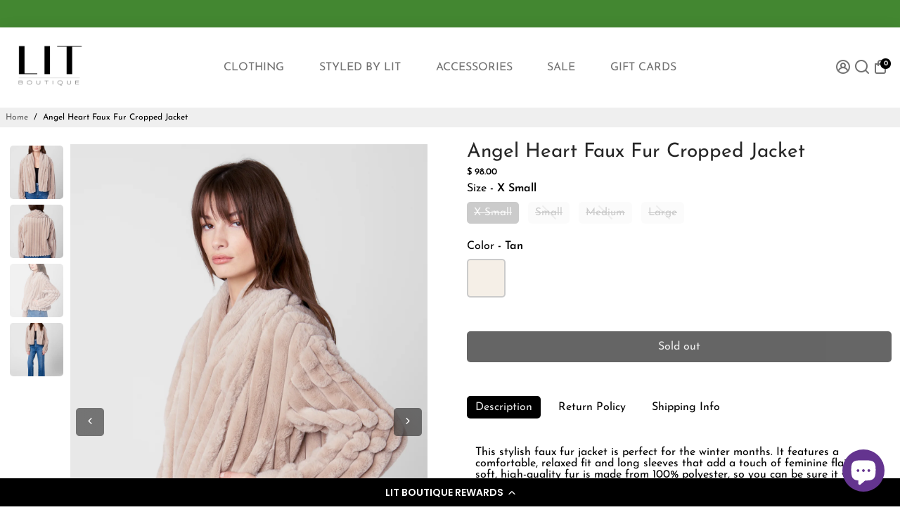

--- FILE ---
content_type: text/css
request_url: https://cdn-widget-assets.yotpo.com/LoyaltyFloaterWidget/0magOEngx7bdOLi9aAIpgw/css-overrides/css-overrides.2024_02_29_14_32_25_228.css
body_size: -76
content:
.yotpo-widget-loyalty-floater-widget .yotpo-is-mobile .yotpo-drawer-layout .yotpo-close-icon {
    z-index: 9999999999;
}

--- FILE ---
content_type: application/javascript; charset=utf-8
request_url: https://cdn-widgetsrepository.yotpo.com/v1/loader/0magOEngx7bdOLi9aAIpgw
body_size: 36958
content:

if (typeof (window) !== 'undefined' && window.performance && window.performance.mark) {
  window.performance.mark('yotpo:loader:loaded');
}
var yotpoWidgetsContainer = yotpoWidgetsContainer || { guids: {} };
(function(){
    var guid = "0magOEngx7bdOLi9aAIpgw";
    var loader = {
        loadDep: function (link, onLoad, strategy) {
            var script = document.createElement('script');
            script.onload = onLoad || function(){};
            script.src = link;
            if (strategy === 'defer') {
                script.defer = true;
            } else if (strategy === 'async') {
                script.async = true;
            }
            script.setAttribute("type", "text/javascript");
            script.setAttribute("charset", "utf-8");
            document.head.appendChild(script);
        },
        config: {
            data: {
                guid: guid
            },
            widgets: {
            
                "486853": {
                    instanceId: "486853",
                    instanceVersionId: "195490796",
                    templateAssetUrl: "https://cdn-widgetsrepository.yotpo.com/widget-assets/widget-customer-preview/app.v0.2.6-6145.js",
                    cssOverrideAssetUrl: "",
                    customizationCssUrl: "",
                    customizations: {
                      "view-background-color": "transparent",
                      "view-primary-color": "#2e4f7c",
                      "view-primary-font": "Nunito Sans@700|https://cdn-widgetsrepository.yotpo.com/web-fonts/css/nunito_sans/v1/nunito_sans_700.css",
                      "view-text-color": "#202020",
                      "welcome-text": "Good morning"
                    },
                    staticContent: {
                      "currency": "USD",
                      "hideIfMatchingQueryParam": [
                        "oseid"
                      ],
                      "isHidden": true,
                      "platformName": "shopify",
                      "selfExecutable": true,
                      "storeId": "DMXWYtrFt7NKPCgWVtpTCSyeUECwWGeHK0CppoUn",
                      "storeLoginUrl": "http://litboutique.com/account/login",
                      "storeRegistrationUrl": "http://litboutique.com/account/register",
                      "storeRewardsPageUrl": "http://litboutique.com/pages/rewards",
                      "urlMatch": "^(?!.*\\.yotpo\\.com).*$"
                    },
                    className: "CustomerPreview",
                    dependencyGroupId: null
                },
            
                "419540": {
                    instanceId: "419540",
                    instanceVersionId: "318637503",
                    templateAssetUrl: "https://cdn-widgetsrepository.yotpo.com/widget-assets/widget-loyalty-campaigns/app.v0.13.0-4770.js",
                    cssOverrideAssetUrl: "",
                    customizationCssUrl: "",
                    customizations: {
                      "campaign-description-font-color": "#4e5772",
                      "campaign-description-size": "18px",
                      "campaign-item-594986-background-color": "#f9faff",
                      "campaign-item-594986-background-image-color-overlay": "rgba(0, 0, 0, .4)",
                      "campaign-item-594986-background-type": "color",
                      "campaign-item-594986-border-color": "#848ca3",
                      "campaign-item-594986-description-font-color": "#4e5772",
                      "campaign-item-594986-description-font-size": "18",
                      "campaign-item-594986-exclude_audience_ids": null,
                      "campaign-item-594986-exclude_audience_names": [],
                      "campaign-item-594986-hover-view-tile-message": "Earn 1 point for every $1 you spend in our store",
                      "campaign-item-594986-icon-color": "#768cdc",
                      "campaign-item-594986-icon-type": "defaultIcon",
                      "campaign-item-594986-include_audience_ids": "1",
                      "campaign-item-594986-include_audience_names": [
                        "All customers"
                      ],
                      "campaign-item-594986-special-reward-enabled": "false",
                      "campaign-item-594986-special-reward-headline-background-color": "#E0DBEF",
                      "campaign-item-594986-special-reward-headline-text": "Just for you!",
                      "campaign-item-594986-special-reward-headline-title-font-color": "#5344A6",
                      "campaign-item-594986-special-reward-headline-title-font-size": "16",
                      "campaign-item-594986-special-reward-tile-border-color": "#8270E7",
                      "campaign-item-594986-tile-description": "Per $1 Spent",
                      "campaign-item-594986-tile-reward": "1 Point Per Dollar",
                      "campaign-item-594986-title-font-color": "#011247",
                      "campaign-item-594986-title-font-size": "27",
                      "campaign-item-594986-type": "PointsForPurchasesCampaign",
                      "campaign-item-594987-background-color": "#f9faff",
                      "campaign-item-594987-background-image-color-overlay": "rgba(0, 0, 0, .4)",
                      "campaign-item-594987-background-type": "color",
                      "campaign-item-594987-border-color": "#848ca3",
                      "campaign-item-594987-description-font-color": "#4e5772",
                      "campaign-item-594987-description-font-size": "18",
                      "campaign-item-594987-exclude_audience_ids": null,
                      "campaign-item-594987-exclude_audience_names": [],
                      "campaign-item-594987-hover-view-tile-message": "Earn 25 points when you create an account",
                      "campaign-item-594987-icon-color": "#768cdc",
                      "campaign-item-594987-icon-type": "defaultIcon",
                      "campaign-item-594987-include_audience_ids": "1",
                      "campaign-item-594987-include_audience_names": [
                        "All customers"
                      ],
                      "campaign-item-594987-special-reward-enabled": "false",
                      "campaign-item-594987-special-reward-headline-background-color": "#E0DBEF",
                      "campaign-item-594987-special-reward-headline-text": "Just for you!",
                      "campaign-item-594987-special-reward-headline-title-font-color": "#5344A6",
                      "campaign-item-594987-special-reward-headline-title-font-size": "16",
                      "campaign-item-594987-special-reward-tile-border-color": "#8270E7",
                      "campaign-item-594987-tile-description": "Create an Account",
                      "campaign-item-594987-tile-reward": "25 Points",
                      "campaign-item-594987-title-font-color": "#011247",
                      "campaign-item-594987-title-font-size": "27",
                      "campaign-item-594987-type": "CreateAccountCampaign",
                      "campaign-item-594988-action-tile-action-text": "Add My Birthday",
                      "campaign-item-594988-action-tile-ask-year": "true",
                      "campaign-item-594988-action-tile-birthday-required-field-message": "This field is required",
                      "campaign-item-594988-action-tile-birthday-thank-you-message": "Thanks! We're looking forward to helping you celebrate :)",
                      "campaign-item-594988-action-tile-european-date-format": "false",
                      "campaign-item-594988-action-tile-message-text": "If your birthday is within the next 30 days, your reward will be granted in delay, up to 30 days.",
                      "campaign-item-594988-action-tile-month-names": "January,February,March,April,May,June,July,August,September,October,November,December",
                      "campaign-item-594988-action-tile-title": "Earn 100 points on your birthday",
                      "campaign-item-594988-background-color": "#f9faff",
                      "campaign-item-594988-background-image-color-overlay": "rgba(0, 0, 0, .4)",
                      "campaign-item-594988-background-type": "color",
                      "campaign-item-594988-border-color": "#848ca3",
                      "campaign-item-594988-description-font-color": "#4e5772",
                      "campaign-item-594988-description-font-size": "18",
                      "campaign-item-594988-exclude_audience_ids": null,
                      "campaign-item-594988-exclude_audience_names": [],
                      "campaign-item-594988-icon-color": "#768cdc",
                      "campaign-item-594988-icon-type": "defaultIcon",
                      "campaign-item-594988-include_audience_ids": "1",
                      "campaign-item-594988-include_audience_names": [
                        "All customers"
                      ],
                      "campaign-item-594988-special-reward-enabled": "false",
                      "campaign-item-594988-special-reward-headline-background-color": "#E0DBEF",
                      "campaign-item-594988-special-reward-headline-text": "Just for you!",
                      "campaign-item-594988-special-reward-headline-title-font-color": "#5344A6",
                      "campaign-item-594988-special-reward-headline-title-font-size": "16",
                      "campaign-item-594988-special-reward-tile-border-color": "#8270E7",
                      "campaign-item-594988-tile-description": "Happy Birthday",
                      "campaign-item-594988-tile-reward": "125 Points",
                      "campaign-item-594988-title-font-color": "#011247",
                      "campaign-item-594988-title-font-size": "27",
                      "campaign-item-594988-type": "BirthdayCampaign",
                      "campaign-item-594989-action-tile-action-text": "Share on Facebook",
                      "campaign-item-594989-action-tile-title": "Earn 10 points when you share us on Facebook",
                      "campaign-item-594989-background-color": "#f9faff",
                      "campaign-item-594989-background-image-color-overlay": "rgba(0, 0, 0, .4)",
                      "campaign-item-594989-background-type": "color",
                      "campaign-item-594989-border-color": "#848ca3",
                      "campaign-item-594989-description-font-color": "#4e5772",
                      "campaign-item-594989-description-font-size": "18",
                      "campaign-item-594989-exclude_audience_ids": null,
                      "campaign-item-594989-exclude_audience_names": [],
                      "campaign-item-594989-icon-color": "#768cdc",
                      "campaign-item-594989-icon-type": "defaultIcon",
                      "campaign-item-594989-include_audience_ids": "1",
                      "campaign-item-594989-include_audience_names": [
                        "All customers"
                      ],
                      "campaign-item-594989-special-reward-enabled": "false",
                      "campaign-item-594989-special-reward-headline-background-color": "#E0DBEF",
                      "campaign-item-594989-special-reward-headline-text": "Just for you!",
                      "campaign-item-594989-special-reward-headline-title-font-color": "#5344A6",
                      "campaign-item-594989-special-reward-headline-title-font-size": "16",
                      "campaign-item-594989-special-reward-tile-border-color": "#8270E7",
                      "campaign-item-594989-tile-description": "Share On Facebook",
                      "campaign-item-594989-tile-reward": "10 Points",
                      "campaign-item-594989-title-font-color": "#011247",
                      "campaign-item-594989-title-font-size": "27",
                      "campaign-item-594989-type": "FacebookShareCampaign",
                      "campaign-item-594992-action-tile-action-text": "Follow Us",
                      "campaign-item-594992-action-tile-title": "Earn 5 points when you follow us on Instagram",
                      "campaign-item-594992-background-color": "#f9faff",
                      "campaign-item-594992-background-image-color-overlay": "rgba(0, 0, 0, .4)",
                      "campaign-item-594992-background-type": "color",
                      "campaign-item-594992-border-color": "#848ca3",
                      "campaign-item-594992-description-font-color": "#4e5772",
                      "campaign-item-594992-description-font-size": "18",
                      "campaign-item-594992-exclude_audience_ids": null,
                      "campaign-item-594992-exclude_audience_names": [],
                      "campaign-item-594992-icon-color": "#768cdc",
                      "campaign-item-594992-icon-type": "defaultIcon",
                      "campaign-item-594992-include_audience_ids": "1",
                      "campaign-item-594992-include_audience_names": [
                        "All customers"
                      ],
                      "campaign-item-594992-special-reward-enabled": "false",
                      "campaign-item-594992-special-reward-headline-background-color": "#E0DBEF",
                      "campaign-item-594992-special-reward-headline-text": "Just for you!",
                      "campaign-item-594992-special-reward-headline-title-font-color": "#5344A6",
                      "campaign-item-594992-special-reward-headline-title-font-size": "16",
                      "campaign-item-594992-special-reward-tile-border-color": "#8270E7",
                      "campaign-item-594992-tile-description": "Follow us on Instagram",
                      "campaign-item-594992-tile-reward": "5 Points",
                      "campaign-item-594992-title-font-color": "#011247",
                      "campaign-item-594992-title-font-size": "27",
                      "campaign-item-594992-type": "InstagramFollowCampaign",
                      "campaign-item-594997-action-tile-action-text": "Follow Us",
                      "campaign-item-594997-action-tile-title": "Earn 5 points when you follow us on Tik Tok",
                      "campaign-item-594997-background-color": "#f9faff",
                      "campaign-item-594997-background-image-color-overlay": "rgba(0, 0, 0, .4)",
                      "campaign-item-594997-background-type": "color",
                      "campaign-item-594997-border-color": "#848ca3",
                      "campaign-item-594997-description-font-color": "#4e5772",
                      "campaign-item-594997-description-font-size": "18",
                      "campaign-item-594997-exclude_audience_ids": null,
                      "campaign-item-594997-exclude_audience_names": [],
                      "campaign-item-594997-icon-color": "#768cdc",
                      "campaign-item-594997-icon-type": "defaultIcon",
                      "campaign-item-594997-include_audience_ids": "1",
                      "campaign-item-594997-include_audience_names": [
                        "All customers"
                      ],
                      "campaign-item-594997-special-reward-enabled": "false",
                      "campaign-item-594997-special-reward-headline-background-color": "#E0DBEF",
                      "campaign-item-594997-special-reward-headline-text": "Just for you!",
                      "campaign-item-594997-special-reward-headline-title-font-color": "#5344A6",
                      "campaign-item-594997-special-reward-headline-title-font-size": "16",
                      "campaign-item-594997-special-reward-tile-border-color": "#8270E7",
                      "campaign-item-594997-tile-description": "Follow Us on Tik Tok",
                      "campaign-item-594997-tile-reward": "5 Points",
                      "campaign-item-594997-title-font-color": "#011247",
                      "campaign-item-594997-title-font-size": "27",
                      "campaign-item-594997-type": "FacebookPageVisitCampaign",
                      "campaign-item-943413-action-tile-action-text": "Sign up for Texts",
                      "campaign-item-943413-action-tile-title": "Earn 100 points when you sign up for text messages!",
                      "campaign-item-943413-background-color": "#f9faff",
                      "campaign-item-943413-background-image-color-overlay": "rgba(0, 0, 0, .4)",
                      "campaign-item-943413-background-type": "color",
                      "campaign-item-943413-border-color": "#848ca3",
                      "campaign-item-943413-description-font-color": "#4e5772",
                      "campaign-item-943413-description-font-size": "18",
                      "campaign-item-943413-exclude_audience_ids": null,
                      "campaign-item-943413-exclude_audience_names": [],
                      "campaign-item-943413-icon-color": "#768cdc",
                      "campaign-item-943413-icon-type": "defaultIcon",
                      "campaign-item-943413-include_audience_ids": "1",
                      "campaign-item-943413-include_audience_names": [
                        "All customers"
                      ],
                      "campaign-item-943413-special-reward-enabled": "false",
                      "campaign-item-943413-special-reward-headline-background-color": "#E0DBEF",
                      "campaign-item-943413-special-reward-headline-text": "Just for you!",
                      "campaign-item-943413-special-reward-headline-title-font-color": "#5344A6",
                      "campaign-item-943413-special-reward-headline-title-font-size": "16",
                      "campaign-item-943413-special-reward-tile-border-color": "#8270E7",
                      "campaign-item-943413-tile-description": "Sign up for Texts",
                      "campaign-item-943413-tile-reward": "100 Points",
                      "campaign-item-943413-title-font-color": "#011247",
                      "campaign-item-943413-title-font-size": "27",
                      "campaign-item-943413-type": "SmsSignUpCampaign",
                      "campaign-title-font-color": "#011247",
                      "campaign-title-size": "27px",
                      "completed-tile-headline": "Completed",
                      "completed-tile-message": "You already completed this campaign",
                      "container-headline": "Ways to earn points",
                      "general-hover-tile-button-color": "#ffffff",
                      "general-hover-tile-button-text-color": "#140060",
                      "general-hover-tile-button-type": "filled_rectangle",
                      "general-hover-tile-color-overlay": "#011247",
                      "general-hover-tile-text-color": "#ffffff",
                      "headline-font-color": "#011247",
                      "headline-font-size": "36px",
                      "logged-out-is-redirect-after-login-to-current-page": "true",
                      "logged-out-message": "Already a member?",
                      "logged-out-sign-in-text": "Log in",
                      "logged-out-sign-up-text": "Sign up",
                      "main-text-font-name-and-url": "Montserrat@600|https://fonts.googleapis.com/css?family=Montserrat:600\u0026display=swap",
                      "secondary-text-font-name-and-url": "Montserrat@400|https://fonts.googleapis.com/css?family=Montserrat\u0026display=swap",
                      "selected-audiences": "1",
                      "selected-extensions": [
                        "594988",
                        "594986",
                        "594987",
                        "594989",
                        "594992",
                        "594997",
                        "943413"
                      ],
                      "special-reward-enabled": "false",
                      "special-reward-headline-background-color": "#E0DBEF",
                      "special-reward-headline-text": "Special for you",
                      "special-reward-headline-title-font-color": "#5344A6",
                      "special-reward-headline-title-font-size": "16",
                      "special-reward-tile-border-color": "#8270E7",
                      "tile-border-color": "#848ca3",
                      "tiles-background-color": "#f9faff",
                      "time-between-rewards-days": "You're eligible to participate again in *|days|* days.",
                      "time-between-rewards-hours": "You're eligible to participate again in *|hours|* hours."
                    },
                    staticContent: {
                      "companyName": "LIT Boutique",
                      "cssEditorEnabled": true,
                      "currency": "USD",
                      "facebookAppId": "1647129615540489",
                      "isHidden": false,
                      "isMultiCurrencyEnabled": false,
                      "isSegmentationsPickerEnabled": true,
                      "isShopifyNewAccountsVersion": true,
                      "merchantId": "64527",
                      "platformName": "shopify",
                      "storeAccountLoginUrl": "//litboutique.com/account/login",
                      "storeAccountRegistrationUrl": "//litboutique.com/account/register",
                      "storeId": "DMXWYtrFt7NKPCgWVtpTCSyeUECwWGeHK0CppoUn"
                    },
                    className: "CampaignWidget",
                    dependencyGroupId: 2
                },
            
                "419539": {
                    instanceId: "419539",
                    instanceVersionId: "318637502",
                    templateAssetUrl: "https://cdn-widgetsrepository.yotpo.com/widget-assets/widget-coupons-redemption/app.v0.6.2-5198.js",
                    cssOverrideAssetUrl: "",
                    customizationCssUrl: "",
                    customizations: {
                      "confirmation-step-cancel-option": "NO",
                      "confirmation-step-confirm-option": "YES",
                      "confirmation-step-title": "ARE YOU SURE?",
                      "coupon-background-type": "no-background",
                      "coupon-code-copied-message-body": "Thank you for redeeming your points. Please paste the code at checkout.",
                      "coupon-code-copied-message-color": "#707997",
                      "coupon-code-copied-message-title": "COPIED",
                      "coupons-redemption-description": "Redeeming your points is easy! Click Redeem My Points and copy \u0026 paste your code at checkout.",
                      "coupons-redemption-headline": "How to use your points",
                      "coupons-redemption-rule": "100 points equals $10.00",
                      "description-color": "colors.accent_2",
                      "description-font-size": "20",
                      "disabled-outline-button-color": "#929292",
                      "discount-bigger-than-subscription-cost-text": "Your next subscription is lower than the redemption amount",
                      "donate-button-text": "DONATE",
                      "donation-success-message-body": "Thank you for donating ${{donation_amount}} to {{company_name}}",
                      "donation-success-message-color": "#707997",
                      "donation-success-message-title": "SUCCESS",
                      "error-message-color": "#f04860",
                      "error-message-title": "",
                      "headline-color": "colors.accent_1",
                      "headline-font-size": "36",
                      "login-button-color": "#556DD8",
                      "login-button-text": "REDEEM MY POINTS",
                      "login-button-text-color": "white",
                      "login-button-type": "filled_rectangle",
                      "message-font-size": "14",
                      "missing-points-amount-text": "You don't have enough points to redeem",
                      "next-subscription-headline-text": "NEXT ORDER",
                      "next-subscription-subtitle-text": "{{product_name}} {{next_order_amount}}",
                      "no-subscription-subtitle-text": "No ongoing subscriptions",
                      "point-balance-text": "You have {{current_point_balance}} points",
                      "points-balance-color": "#011247",
                      "points-balance-font-size": "20",
                      "points-balance-number-color": "#93a1eb",
                      "primary-font-name-and-url": "fonts.primary.aggregatedFontValue",
                      "redeem-button-color": "#556DD8",
                      "redeem-button-text": "REDEEM",
                      "redeem-button-text-color": "white",
                      "redeem-button-type": "filled_rectangle",
                      "rule-border-color": "#bccdfe",
                      "rule-color": "#061153",
                      "rule-font-size": "18",
                      "secondary-font-name-and-url": "Nunito Sans@400|https://fonts.googleapis.com/css?family=Nunito+Sans\u0026display=swap",
                      "selected-extensions": [],
                      "selected-redemptions-modes": "regular",
                      "subscription-coupon-applied-message-body": "The discount was applied to your upcoming subscription order. You’ll be able to get another discount once the next order is processed.",
                      "subscription-coupon-applied-message-color": "#707997",
                      "subscription-coupon-applied-message-title": "",
                      "subscription-divider-color": "#c2cdf4",
                      "subscription-headline-color": "#666d8b",
                      "subscription-headline-font-size": "14",
                      "subscription-points-headline-text": "YOUR POINT BALANCE",
                      "subscription-points-subtitle-text": "{{current_point_balance}} Points",
                      "subscription-redemptions-description": "Choose a discount option that will automatically apply to your next subscription order.",
                      "subscription-redemptions-headline": "Redeem for Subscription Discount",
                      "subscription-subtitle-color": "#768cdc",
                      "subscription-subtitle-font-size": "20",
                      "view-layout": "full-layout"
                    },
                    staticContent: {
                      "cssEditorEnabled": true,
                      "currency": "USD",
                      "isHidden": false,
                      "isMultiCurrencyEnabled": false,
                      "isShopifyNewAccountsVersion": true,
                      "merchantId": "64527",
                      "platformName": "shopify",
                      "storeId": "DMXWYtrFt7NKPCgWVtpTCSyeUECwWGeHK0CppoUn",
                      "storeLoginUrl": "/account/login",
                      "subunitsPerUnit": 100
                    },
                    className: "CouponsRedemptionWidget",
                    dependencyGroupId: 2
                },
            
                "419538": {
                    instanceId: "419538",
                    instanceVersionId: "318637432",
                    templateAssetUrl: "https://cdn-widget-assets.yotpo.com/widget-my-rewards/app.v0.1.21-4394.js",
                    cssOverrideAssetUrl: "https://cdn-widget-assets.yotpo.com/MyRewardsWidget/0magOEngx7bdOLi9aAIpgw/css-overrides/css-overrides.2023_06_13_12_10_29_738.css",
                    customizationCssUrl: "",
                    customizations: {
                      "logged-in-description-color": "rgba(255,255,255,1)",
                      "logged-in-description-font-size": "34",
                      "logged-in-description-text": "You Have {{current_point_balance}} Points",
                      "logged-in-headline-color": "rgba(255,255,255,1)",
                      "logged-in-headline-font-size": "36",
                      "logged-in-headline-text": "Hi {{first_name}}!",
                      "logged-in-primary-button-cta-type": "redemptionWidget",
                      "logged-in-primary-button-text": "Redeem Now",
                      "logged-in-secondary-button-text": "Rewards History",
                      "logged-out-headline-color": "rgba(255,255,255,1)",
                      "logged-out-headline-font-size": 36,
                      "logged-out-headline-text": "How It Works",
                      "logged-out-selected-step-name": "step_3",
                      "primary-button-background-color": "rgba(34,34,34,1)",
                      "primary-button-text-color": "#ffffff",
                      "primary-button-type": "filled_rectangle",
                      "primary-font-name-and-url": "Montserrat@600|https://fonts.googleapis.com/css?family=Montserrat:600\u0026display=swap",
                      "reward-step-1-displayname": "Step 1",
                      "reward-step-1-settings-description": "Create an account and\nstart earning.",
                      "reward-step-1-settings-description-color": "rgba(255,255,255,1)",
                      "reward-step-1-settings-description-font-size": "20",
                      "reward-step-1-settings-icon": "custom",
                      "reward-step-1-settings-icon-color": "#b7c6f8",
                      "reward-step-1-settings-icon-url": "https://cdn-widget-assets.yotpo.com/static_assets/0magOEngx7bdOLi9aAIpgw/images/image_2023_06_13_11_59_59_449",
                      "reward-step-1-settings-title": "Join",
                      "reward-step-1-settings-title-color": "rgba(255,255,255,1)",
                      "reward-step-1-settings-title-font-size": "24",
                      "reward-step-2-displayname": "Step 2",
                      "reward-step-2-settings-description": "Earn points every time\nyou shop.",
                      "reward-step-2-settings-description-color": "rgba(255,255,255,1)",
                      "reward-step-2-settings-description-font-size": "20",
                      "reward-step-2-settings-icon": "custom",
                      "reward-step-2-settings-icon-color": "#b7c6f8",
                      "reward-step-2-settings-icon-url": "https://cdn-widget-assets.yotpo.com/static_assets/0magOEngx7bdOLi9aAIpgw/images/image_2023_06_13_12_00_38_682",
                      "reward-step-2-settings-title": "Earn",
                      "reward-step-2-settings-title-color": "rgba(255,255,255,1)",
                      "reward-step-2-settings-title-font-size": "24",
                      "reward-step-3-displayname": "Step 3",
                      "reward-step-3-settings-description": "Redeem points for\nexclusive discounts.",
                      "reward-step-3-settings-description-color": "rgba(255,255,255,1)",
                      "reward-step-3-settings-description-font-size": "20",
                      "reward-step-3-settings-icon": "custom",
                      "reward-step-3-settings-icon-color": "#b7c6f8",
                      "reward-step-3-settings-icon-url": "https://cdn-widget-assets.yotpo.com/static_assets/0magOEngx7bdOLi9aAIpgw/images/image_2023_06_13_12_01_24_900",
                      "reward-step-3-settings-title": "Redeem",
                      "reward-step-3-settings-title-color": "rgba(255,255,255,1)",
                      "reward-step-3-settings-title-font-size": "24",
                      "rewards-history-approved-text": "Approved",
                      "rewards-history-background-color": "rgba(34,34,34,1)",
                      "rewards-history-headline-color": "rgba(34,34,34,1)",
                      "rewards-history-headline-font-size": "28",
                      "rewards-history-headline-text": "Rewards History",
                      "rewards-history-pending-text": "Pending",
                      "rewards-history-refunded-text": "Refunded",
                      "rewards-history-reversed-text": "Reversed",
                      "rewards-history-table-action-col-text": "Action",
                      "rewards-history-table-date-col-text": "Date",
                      "rewards-history-table-points-col-text": "Points",
                      "rewards-history-table-status-col-text": "Status",
                      "rewards-history-table-store-col-text": "Store",
                      "secondary-button-background-color": "rgba(34,34,34,1)",
                      "secondary-button-text-color": "rgba(255,255,255,1)",
                      "secondary-button-type": "rectangular_outline",
                      "secondary-font-name-and-url": "Nunito Sans@400|https://fonts.googleapis.com/css?family=Nunito+Sans:400\u0026display=swap",
                      "view-grid-points-column-color": "rgba(34,34,34,1)",
                      "view-grid-rectangular-background-color": "#e6ecff",
                      "view-grid-type": "border"
                    },
                    staticContent: {
                      "cssEditorEnabled": true,
                      "currency": "USD",
                      "isHidden": false,
                      "isMultiCurrencyEnabled": false,
                      "isMultiStoreMerchant": false,
                      "isVipTiersEnabled": true,
                      "merchantId": "64527",
                      "platformName": "shopify",
                      "storeId": "DMXWYtrFt7NKPCgWVtpTCSyeUECwWGeHK0CppoUn"
                    },
                    className: "MyRewardsWidget",
                    dependencyGroupId: 2
                },
            
                "419537": {
                    instanceId: "419537",
                    instanceVersionId: "318637501",
                    templateAssetUrl: "https://cdn-widgetsrepository.yotpo.com/widget-assets/widget-hero-section/app.v0.2.1-4807.js",
                    cssOverrideAssetUrl: "",
                    customizationCssUrl: "",
                    customizations: {
                      "background-image-url": "https://cdn-widget-assets.yotpo.com/widget-hero-section/customizations/defaults/BackgroundImage.jpg",
                      "description-color": "#0F0C6D",
                      "description-font-size": "20",
                      "description-text-logged-in": "As a member you'll earn points \u0026 exclusive rewards every time you shop.",
                      "description-text-logged-out": "Become a member and earn points \u0026 exclusive rewards every time you shop.",
                      "headline-color": "#0a0f5f",
                      "headline-font-size": "40",
                      "headline-text-logged-in": "Welcome to the club",
                      "headline-text-logged-out": "Join the club",
                      "login-button-color": "#0f0c6d",
                      "login-button-text": "LOGIN",
                      "login-button-text-color": "#0f0c6d",
                      "login-button-type": "rectangular_outline",
                      "mobile-background-image-url": "https://cdn-widget-assets.yotpo.com/widget-hero-section/customizations/defaults/MobileBackgroundImage.jpg",
                      "primary-font-name-and-url": "Montserrat@600|https://fonts.googleapis.com/css?family=Montserrat:600\u0026display=swap",
                      "register-button-color": "#0f0c6d",
                      "register-button-text": "JOIN NOW",
                      "register-button-text-color": "#ffffff",
                      "register-button-type": "filled_rectangle",
                      "secondary-font-name-and-url": "Nunito Sans@400|https://fonts.googleapis.com/css?family=Nunito+Sans:400\u0026display=swap",
                      "view-layout": "left-layout"
                    },
                    staticContent: {
                      "cssEditorEnabled": true,
                      "isHidden": false,
                      "isShopifyNewAccountsVersion": true,
                      "merchantId": "64527",
                      "platformName": "shopify",
                      "storeId": "DMXWYtrFt7NKPCgWVtpTCSyeUECwWGeHK0CppoUn",
                      "storeLoginUrl": "//litboutique.com/account/login",
                      "storeRegistrationUrl": "//litboutique.com/account/register"
                    },
                    className: "HeroSectionWidget",
                    dependencyGroupId: 2
                },
            
                "419536": {
                    instanceId: "419536",
                    instanceVersionId: "318637517",
                    templateAssetUrl: "https://cdn-widget-assets.yotpo.com/widget-visual-redemption/app.v0.4.7-4396.js",
                    cssOverrideAssetUrl: "https://cdn-widget-assets.yotpo.com/VisualRedemptionWidget/0magOEngx7bdOLi9aAIpgw/css-overrides/css-overrides.2023_06_13_12_10_29_502.css",
                    customizationCssUrl: "",
                    customizations: {
                      "description-color": "rgba(34,34,34,1)",
                      "description-font-size": "20",
                      "headline-color": "rgba(34,34,34,1)",
                      "headline-font-size": 36,
                      "layout-background-color": "white",
                      "primary-font-name-and-url": "Montserrat@600|https://fonts.googleapis.com/css?family=Montserrat:600\u0026display=swap",
                      "redemption-1-displayname": "Tile 1",
                      "redemption-1-settings-cost": "200 Points",
                      "redemption-1-settings-cost-color": "rgba(34,34,34,1)",
                      "redemption-1-settings-cost-font-size": "20",
                      "redemption-1-settings-reward": "$5",
                      "redemption-1-settings-reward-color": "rgba(0,0,0,1)",
                      "redemption-1-settings-reward-font-size": "30",
                      "redemption-168726-displayname": "Tile 6 (168726)",
                      "redemption-168726-settings-cost": "2000 Points",
                      "redemption-168726-settings-cost-color": "rgba(34,34,34,1)",
                      "redemption-168726-settings-cost-font-size": "20",
                      "redemption-168726-settings-reward": "$50",
                      "redemption-168726-settings-reward-color": "rgba(0,0,0,1)",
                      "redemption-168726-settings-reward-font-size": "30",
                      "redemption-2-displayname": "Tile 2",
                      "redemption-2-settings-cost": "400 Points",
                      "redemption-2-settings-cost-color": "rgba(34,34,34,1)",
                      "redemption-2-settings-cost-font-size": "20",
                      "redemption-2-settings-reward": "$10",
                      "redemption-2-settings-reward-color": "rgba(0,0,0,1)",
                      "redemption-2-settings-reward-font-size": "30",
                      "redemption-222436-displayname": "Tile 5 (222436)",
                      "redemption-222436-settings-cost": "1000 Points",
                      "redemption-222436-settings-cost-color": "rgba(34,34,34,1)",
                      "redemption-222436-settings-cost-font-size": "20",
                      "redemption-222436-settings-reward": "$25",
                      "redemption-222436-settings-reward-color": "rgba(0,0,0,1)",
                      "redemption-222436-settings-reward-font-size": "30",
                      "redemption-297788-displayname": "Tile 4 (297788)",
                      "redemption-297788-settings-cost": "800 Points",
                      "redemption-297788-settings-cost-color": "rgba(34,34,34,1)",
                      "redemption-297788-settings-cost-font-size": "20",
                      "redemption-297788-settings-reward": "$20",
                      "redemption-297788-settings-reward-color": "rgba(0,0,0,1)",
                      "redemption-297788-settings-reward-font-size": "30",
                      "redemption-3-displayname": "Tile 3",
                      "redemption-3-settings-cost": "600 Points",
                      "redemption-3-settings-cost-color": "rgba(34,34,34,1)",
                      "redemption-3-settings-cost-font-size": "20",
                      "redemption-3-settings-reward": "$15",
                      "redemption-3-settings-reward-color": "rgba(0,0,0,1)",
                      "redemption-3-settings-reward-font-size": "30",
                      "rule-border-color": "rgba(232,232,232,1)",
                      "rule-color": "rgba(34,34,34,1)",
                      "rule-font-size": 16,
                      "secondary-font-name-and-url": "Nunito Sans@400|https://fonts.googleapis.com/css?family=Nunito+Sans\u0026display=swap",
                      "selected-extensions": [
                        "1",
                        "2",
                        "3",
                        "297788",
                        "222436",
                        "168726"
                      ],
                      "view-layout": "full-layout",
                      "visual-redemption-description": "Redeeming your hard-earned points is easy! Simply apply your points for a discount at checkout!",
                      "visual-redemption-headline": "How to use your points",
                      "visual-redemption-rule": "200 points equals $5.00"
                    },
                    staticContent: {
                      "cssEditorEnabled": true,
                      "currency": "USD",
                      "isHidden": false,
                      "isMultiCurrencyEnabled": false,
                      "isShopifyNewAccountsVersion": true,
                      "platformName": "shopify",
                      "storeId": "DMXWYtrFt7NKPCgWVtpTCSyeUECwWGeHK0CppoUn"
                    },
                    className: "VisualRedemptionWidget",
                    dependencyGroupId: 2
                },
            
                "419535": {
                    instanceId: "419535",
                    instanceVersionId: "318637384",
                    templateAssetUrl: "https://cdn-widget-assets.yotpo.com/widget-vip-tiers/app.v1.1.21-4397.js",
                    cssOverrideAssetUrl: "https://cdn-widget-assets.yotpo.com/VipTiersWidget/0magOEngx7bdOLi9aAIpgw/css-overrides/css-overrides.2023_06_21_04_20_13_114.css",
                    customizationCssUrl: "",
                    customizations: {
                      "benefits-font-size": "18px",
                      "benefits-icon-color": "rgb(115,142,217)",
                      "benefits-icon-type": "default",
                      "benefits-text-color": "#000000",
                      "card-background-border-color": "#C9CDD9",
                      "card-background-color": "#FFFFFF",
                      "card-background-shadow": "true",
                      "card-separator-color": "#AAAAAA",
                      "card-separator-type": "default",
                      "current-status-bg-color": "#FFFFFF",
                      "current-status-tag": "true",
                      "current-status-text": "Current Status",
                      "current-status-text-color": "#000000",
                      "current-tier-border-color": "#727898",
                      "grid-lines-color": "#ACB5D4",
                      "headline-font-size": "36px",
                      "headline-text-color": "#011247",
                      "layout": "card",
                      "primary-font-name-and-url": "Montserrat@600|https://fonts.googleapis.com/css?family=Montserrat:600\u0026display=swap",
                      "progress-bar-current-status": "{{amount_spent}} Spent",
                      "progress-bar-enabled": "false",
                      "progress-bar-headline-font-size": "14px",
                      "progress-bar-primary-color": "#011247",
                      "progress-bar-secondary-color": "#768cdc",
                      "progress-bar-summary-current": "You have {{current_vip_tier_name}} through the next earning period.",
                      "progress-bar-summary-font-size": "14px",
                      "progress-bar-summary-maintain": "Spend {{spend_needed}} by {{tier_expiration_date}} to maintain {{current_vip_tier_name}}",
                      "progress-bar-summary-next": "Spend {{spend_needed}} to unlock {{next_vip_tier_name}}.",
                      "progress-bar-tier-status": "Tier Status",
                      "progress-bar-you": "YOU",
                      "secondary-font-name-and-url": "Montserrat@500|https://fonts.googleapis.com/css?family=Montserrat:500\u0026display=swap",
                      "selected-extensions": [
                        "21646",
                        "4342",
                        "4343"
                      ],
                      "show-less-text": "- Show Less",
                      "show-more-text": "+ Show More",
                      "tier-spacing": "big",
                      "tiers-21646-design-header-bg-color": "rgba(255,255,255,1)",
                      "tiers-21646-design-icon-fill-color": "#6c89e9",
                      "tiers-21646-design-icon-type": "custom",
                      "tiers-21646-design-icon-url": "https://cdn-widget-assets.yotpo.com/static_assets/0magOEngx7bdOLi9aAIpgw/images/image_2023_06_21_04_17_17_367",
                      "tiers-21646-design-include-header-bg": "true",
                      "tiers-21646-design-name-font-size": "22px",
                      "tiers-21646-design-name-text-color": "rgba(34,34,34,1)",
                      "tiers-21646-design-threshold-font-size": "18px",
                      "tiers-21646-design-threshold-text-color": "rgba(34,34,34,1)",
                      "tiers-21646-text-benefits": "1x Point Multiplier||Annual Birthday Bonus (100 points)",
                      "tiers-21646-text-name": "Bronze",
                      "tiers-21646-text-rank": "1",
                      "tiers-21646-text-threshold": "{{amount_spent}} - $1499",
                      "tiers-4342-design-header-bg-color": "rgba(230,230,230,1)",
                      "tiers-4342-design-icon-fill-color": "#6c89e9",
                      "tiers-4342-design-icon-type": "custom",
                      "tiers-4342-design-icon-url": "https://cdn-widget-assets.yotpo.com/static_assets/0magOEngx7bdOLi9aAIpgw/images/image_2023_06_13_12_42_20_578",
                      "tiers-4342-design-include-header-bg": "true",
                      "tiers-4342-design-name-font-size": "22px",
                      "tiers-4342-design-name-text-color": "rgba(34,34,34,1)",
                      "tiers-4342-design-threshold-font-size": "18px",
                      "tiers-4342-design-threshold-text-color": "rgba(34,34,34,1)",
                      "tiers-4342-text-benefits": "1x Point Multiplier||Annual Birthday Bonus (150 points)",
                      "tiers-4342-text-name": "Silver",
                      "tiers-4342-text-rank": 1,
                      "tiers-4342-text-threshold": "{{amount_spent}} - $2999",
                      "tiers-4343-design-header-bg-color": "rgba(34,34,34,1)",
                      "tiers-4343-design-icon-fill-color": "#6c89e9",
                      "tiers-4343-design-icon-type": "custom",
                      "tiers-4343-design-icon-url": "https://cdn-widget-assets.yotpo.com/static_assets/0magOEngx7bdOLi9aAIpgw/images/image_2023_06_13_12_44_22_749",
                      "tiers-4343-design-include-header-bg": "true",
                      "tiers-4343-design-name-font-size": "22px",
                      "tiers-4343-design-name-text-color": "rgba(34,34,34,1)",
                      "tiers-4343-design-threshold-font-size": "18px",
                      "tiers-4343-design-threshold-text-color": "rgba(34,34,34,1)",
                      "tiers-4343-text-benefits": "1.25x Point Multiplier||Annual Birthday Bonus (250 points)||Exclusive Promotions",
                      "tiers-4343-text-name": "Gold",
                      "tiers-4343-text-rank": 2,
                      "tiers-4343-text-threshold": "{{amount_spent}}+",
                      "widget-background-color": "#f5f5f5",
                      "widget-headline": "The VIP Club"
                    },
                    staticContent: {
                      "cssEditorEnabled": true,
                      "currency": "USD",
                      "isHidden": false,
                      "isMultiCurrencyEnabled": false,
                      "merchantId": "64527",
                      "platformName": "shopify",
                      "storeId": "DMXWYtrFt7NKPCgWVtpTCSyeUECwWGeHK0CppoUn"
                    },
                    className: "VipTiersWidget",
                    dependencyGroupId: 2
                },
            
                "419534": {
                    instanceId: "419534",
                    instanceVersionId: "353561046",
                    templateAssetUrl: "https://cdn-widgetsrepository.yotpo.com/widget-assets/widget-loyalty-page/app.v0.7.1-7312.js",
                    cssOverrideAssetUrl: "",
                    customizationCssUrl: "",
                    customizations: {
                      "headline-color": "#0a0f5f",
                      "headline-font-size": "40",
                      "page-background-color": "",
                      "primary-font-name-and-url": "Montserrat@600|https://fonts.googleapis.com/css?family=Montserrat:600\u0026display=swap",
                      "secondary-font-name-and-url": "Nunito Sans@400|https://fonts.googleapis.com/css?family=Nunito+Sans:400\u0026display=swap",
                      "selected-widgets-ids": [
                        "419538",
                        "419536",
                        "419535"
                      ],
                      "widget-419535-type": "VipTiersWidget",
                      "widget-419536-type": "VisualRedemptionWidget",
                      "widget-419537-type": "HeroSectionWidget",
                      "widget-419538-type": "MyRewardsWidget",
                      "widget-419540-type": "CampaignWidget"
                    },
                    staticContent: {
                      "isHidden": false,
                      "platformName": "shopify",
                      "storeId": "DMXWYtrFt7NKPCgWVtpTCSyeUECwWGeHK0CppoUn"
                    },
                    className: "LoyaltyPageWidget",
                    dependencyGroupId: null
                },
            
                "418878": {
                    instanceId: "418878",
                    instanceVersionId: "318637504",
                    templateAssetUrl: "https://cdn-widgetsrepository.yotpo.com/widget-assets/widget-loyalty-floater/app.v0.34.1-5752.js",
                    cssOverrideAssetUrl: "https://cdn-widget-assets.yotpo.com/LoyaltyFloaterWidget/0magOEngx7bdOLi9aAIpgw/css-overrides/css-overrides.2024_02_29_14_32_25_228.css",
                    customizationCssUrl: "",
                    customizations: {
                      "banner-background-color": "rgba(0,0,0,1)",
                      "banner-height": "low",
                      "banner-logged-in-text": "YOU HAVE {{point_balance}} POINTS",
                      "banner-logged-out-text": "LIT BOUTIQUE REWARDS",
                      "banner-point-balance-font-size": "14px",
                      "banner-position": "footer",
                      "banner-text-color": "#ffffff",
                      "banner-text-font-size": "14px",
                      "button-type": "rounded_rectangle",
                      "confirmation-no-button-type": "borderless",
                      "confirmation-no-text": "CANCEL",
                      "confirmation-text": "Redeem reward?",
                      "confirmation-yes-text": "REDEEM",
                      "coupon-copied-text": "COPIED",
                      "coupon-headline-font-size": "16px",
                      "coupon-headline-text": "You’ve got {{reward}}! 🎉",
                      "coupon-instructions-text": "Copy the code to apply it at checkout. We’ve also sent it to your email.",
                      "coupon-texts-font-size": "14px",
                      "drawer-action-color": "rgba(233,189,240,1)",
                      "drawer-background-color": "#ffffff",
                      "drawer-customer-first-name": "{{customer_first_name}}",
                      "drawer-logged-in-headline-text-font-size": "20px",
                      "drawer-logged-out-headline-text": "LIT Rewards ",
                      "drawer-logged-out-headline-text-font-size": "16px",
                      "drawer-point-balance-text": "{{point_balance}} points",
                      "drawer-sign-in-text-font-size": "14px",
                      "drawer-sign-up-subtitle-text-font-size": "14px",
                      "drawer-sign-up-title-text-font-size": "16px",
                      "drawer-subtitles-color": "#909296",
                      "insufficient-points-text": "Not enough points",
                      "logged-out-headline-text-font-size": "16px",
                      "missing-points-text": "⚡ You're {{points_amount}} points away!",
                      "points-cost-suffix-text": "points",
                      "points-cost-text": "{{points}} points",
                      "primary-font-name-and-url": "Poppins@600|https://fonts.googleapis.com/css?family=Poppins:600\u0026display=swap",
                      "redeem-text": "GET REWARD",
                      "secondary-font-name-and-url": "Poppins@400|https://fonts.googleapis.com/css?family=Poppins:400\u0026display=swap",
                      "show-less-redemptions-text": "See less",
                      "show-more-redemptions-text": "See more rewards",
                      "sign-in-link-text": "Log in",
                      "sign-in-text": "Already a member?",
                      "sign-up-subtitle-text": "Earn {{create_account_reward}}",
                      "sign-up-title-text": "Join now"
                    },
                    staticContent: {
                      "cssEditorEnabled": true,
                      "isHidden": false,
                      "isShopifyNewAccountsVersion": true,
                      "merchantId": "64527",
                      "platformName": "shopify",
                      "selfExecutable": true,
                      "storeId": "DMXWYtrFt7NKPCgWVtpTCSyeUECwWGeHK0CppoUn",
                      "storeLoginUrl": "//litboutique.com/account/login",
                      "storeRegistrationUrl": "//litboutique.com/account/register",
                      "urlMatch": "^((?![^\\w]yotpo.com|[0-9]+\\/checkouts\\/).)*$"
                    },
                    className: "LoyaltyFloaterWidget",
                    dependencyGroupId: null
                },
            
                "194863": {
                    instanceId: "194863",
                    instanceVersionId: "318637091",
                    templateAssetUrl: "https://cdn-widgetsrepository.yotpo.com/widget-assets/widget-vip-tiers/app.v1.2.3-4884.js",
                    cssOverrideAssetUrl: "",
                    customizationCssUrl: "",
                    customizations: {
                      "benefits-font-size": "18px",
                      "benefits-icon-color": "rgba(17,17,17,1)",
                      "benefits-icon-type": "default",
                      "benefits-text-color": "rgba(17,17,17,1)",
                      "card-background-border-color": "rgba(212,212,212,1)",
                      "card-background-color": "#FFFFFF",
                      "card-background-shadow": "true",
                      "card-separator-color": "rgba(212,212,212,1)",
                      "card-separator-type": "default",
                      "current-status-bg-color": "#FFFFFF",
                      "current-status-tag": "true",
                      "current-status-text": "Current Status",
                      "current-status-text-color": "#000000",
                      "current-tier-border-color": "#727898",
                      "grid-lines-color": "#ACB5D4",
                      "headline-color": "rgba(17,17,17,1)",
                      "headline-font-size": "36px",
                      "headline-text-color": "rgba(17,17,17,1)",
                      "layout": "card",
                      "primary-font-name-and-url": "Spectral,serif@300|",
                      "progress-bar-current-status": "{{amount_spent}} Spent",
                      "progress-bar-enabled": "false",
                      "progress-bar-headline-font-size": "14px",
                      "progress-bar-primary-color": "#011247",
                      "progress-bar-secondary-color": "#768cdc",
                      "progress-bar-summary-current": "You have {{current_vip_tier_name}} through the next earning period.",
                      "progress-bar-summary-font-size": "14px",
                      "progress-bar-summary-maintain": "Spend {{spend_needed}} by {{tier_expiration_date}} to maintain {{current_vip_tier_name}}",
                      "progress-bar-summary-next": "Spend {{spend_needed}} by {{tier_expiration_date}} to unlock {{next_vip_tier_name}}.",
                      "progress-bar-tier-status": "Tier Status",
                      "progress-bar-you": "YOU",
                      "secondary-font-name-and-url": "Heebo,sans-serif@400|",
                      "selected-extensions": [
                        "4342",
                        "4343"
                      ],
                      "show-less-text": "- Show Less",
                      "show-more-text": "+ Show More",
                      "tier-spacing": "big",
                      "tiers-4342-design-header-bg-color": "#FFFFFF",
                      "tiers-4342-design-icon-fill-color": "rgba(17,17,17,1)",
                      "tiers-4342-design-icon-type": "default",
                      "tiers-4342-design-icon-url": "",
                      "tiers-4342-design-include-header-bg": "false",
                      "tiers-4342-design-name-font-size": "22px",
                      "tiers-4342-design-name-text-color": "rgba(17,17,17,1)",
                      "tiers-4342-design-threshold-font-size": "18px",
                      "tiers-4342-design-threshold-text-color": "rgba(17,17,17,1)",
                      "tiers-4342-text-benefits": "Benefit 1||Benefit 2||Benefit 3",
                      "tiers-4342-text-name": "VIP Tier 2",
                      "tiers-4342-text-rank": 1,
                      "tiers-4342-text-threshold": "Spend {{amount_spent}}",
                      "tiers-4343-design-header-bg-color": "#FFFFFF",
                      "tiers-4343-design-icon-fill-color": "rgba(17,17,17,1)",
                      "tiers-4343-design-icon-type": "default",
                      "tiers-4343-design-icon-url": "",
                      "tiers-4343-design-include-header-bg": "false",
                      "tiers-4343-design-name-font-size": "22px",
                      "tiers-4343-design-name-text-color": "rgba(17,17,17,1)",
                      "tiers-4343-design-threshold-font-size": "18px",
                      "tiers-4343-design-threshold-text-color": "rgba(17,17,17,1)",
                      "tiers-4343-text-benefits": "Benefit 1||Benefit 2||Benefit 3",
                      "tiers-4343-text-name": "VIP Tier 3",
                      "tiers-4343-text-rank": 2,
                      "tiers-4343-text-threshold": "Spend {{amount_spent}}",
                      "widget-background-color": "#f5f5f5",
                      "widget-headline": "The VIP Club"
                    },
                    staticContent: {
                      "cssEditorEnabled": "true",
                      "currency": "USD",
                      "isMultiCurrencyEnabled": false,
                      "merchantId": "64527",
                      "platformName": "shopify",
                      "storeId": "DMXWYtrFt7NKPCgWVtpTCSyeUECwWGeHK0CppoUn"
                    },
                    className: "VipTiersWidget",
                    dependencyGroupId: 2
                },
            
                "194862": {
                    instanceId: "194862",
                    instanceVersionId: "318637506",
                    templateAssetUrl: "https://cdn-widget-assets.yotpo.com/widget-hero-section/app.v0.1.4-2413.js",
                    cssOverrideAssetUrl: "https://cdn-widget-assets.yotpo.com/HeroSectionWidget/0magOEngx7bdOLi9aAIpgw/css-overrides/css-overrides.2021_08_30_06_37_03_188.css",
                    customizationCssUrl: "",
                    customizations: {
                      "background-image-url": "",
                      "description-color": "rgba(255,255,255,1)",
                      "description-font-size": "20",
                      "description-text-logged-in": "",
                      "description-text-logged-out": "",
                      "headline-color": "rgba(17,17,17,1)",
                      "headline-font-size": "40",
                      "headline-text-logged-in": "",
                      "headline-text-logged-out": "",
                      "login-button-color": "rgba(255,255,255,1)",
                      "login-button-text": "LOGIN",
                      "login-button-text-color": "rgba(0,0,0,1)",
                      "login-button-type": "filled_rectangle",
                      "mobile-background-image-url": "",
                      "primary-font-name-and-url": "Montserrat@900|https://fonts.googleapis.com/css?family=Montserrat:900\u0026display=swap",
                      "register-button-color": "rgba(255,255,255,1)",
                      "register-button-text": "JOIN NOW",
                      "register-button-text-color": "rgba(0,0,0,1)",
                      "register-button-type": "filled_rectangle",
                      "secondary-font-name-and-url": "Heebo,sans-serif@400|",
                      "view-layout": "center-layout"
                    },
                    staticContent: {
                      "cssEditorEnabled": "true",
                      "isShopifyNewAccountsVersion": true,
                      "merchantId": "64527",
                      "platformName": "shopify",
                      "storeId": "DMXWYtrFt7NKPCgWVtpTCSyeUECwWGeHK0CppoUn",
                      "storeLoginUrl": "//litboutique.com/account/login",
                      "storeRegistrationUrl": "//litboutique.com/account/register"
                    },
                    className: "HeroSectionWidget",
                    dependencyGroupId: 2
                },
            
                "194861": {
                    instanceId: "194861",
                    instanceVersionId: "7020117",
                    templateAssetUrl: "https://cdn-widget-assets.yotpo.com/widget-referral-widget/app.v1.6.25-2417.js",
                    cssOverrideAssetUrl: "https://cdn-widget-assets.yotpo.com/ReferralWidget/0magOEngx7bdOLi9aAIpgw/css-overrides/css-overrides.2021_08_30_03_56_11_621.css",
                    customizationCssUrl: "",
                    customizations: {
                      "background-color": "rgba(17,17,17,1)",
                      "background-image-url": "https://cdn-widget-assets.yotpo.com/static_assets/0magOEngx7bdOLi9aAIpgw/images/image_2022_06_20_19_34_18_682",
                      "customer-email-view-button-text": "NEXT",
                      "customer-email-view-description": "Give your friends $20 off their first order of $40 and get $20 (in points) for each successful referral",
                      "customer-email-view-header": "Refer a Friend",
                      "customer-email-view-title": "GIVE $20, GET $20",
                      "default-toggle": true,
                      "description-color": "rgba(255,255,255,1)",
                      "description-font-size": "20px",
                      "final-view-button-text": "REFER MORE FRIENDS",
                      "final-view-description": "Remind your friends to check their emails",
                      "final-view-error-description": "We were unable to send the referral link",
                      "final-view-error-text": "GO BACK",
                      "final-view-error-title": "SOMETHING WENT WRONG",
                      "final-view-title": "THANKS FOR REFERRING",
                      "fonts-primary-font-name-and-url": "Spectral,serif@300|",
                      "fonts-secondary-font-name-and-url": "Heebo,sans-serif@400|",
                      "header-color": "rgba(255,255,255,1)",
                      "header-font-size": "18px",
                      "headline-color": "rgba(17,17,17,1)",
                      "main-share-option-desktop": "main_share_email",
                      "main-share-option-mobile": "main_share_email",
                      "next-button-background-color": "rgba(255,255,255,1)",
                      "next-button-font-size": "18px",
                      "next-button-size": "standard",
                      "next-button-text-color": "rgba(17,17,17,1)",
                      "next-button-type": "filled_rectangle",
                      "primary-font-name-and-url": "Spectral,serif@300|",
                      "referral-history-completed-points-text": "{{points}} POINTS",
                      "referral-history-completed-status-type": "text",
                      "referral-history-confirmed-status": "COMPLETED",
                      "referral-history-pending-status": "PENDING",
                      "referral-history-redeem-text": "To redeem your points, simply apply your discount at checkout.",
                      "referral-history-sumup-line-points-text": "{{points}} POINTS",
                      "referral-history-sumup-line-text": "Your Rewards",
                      "referral-views-button-text": "NEXT",
                      "referral-views-copy-link-button-text": "COPY LINK",
                      "referral-views-description": "Give your friends $20 off their first order of $40 and get $20 (in points) for each successful referral",
                      "referral-views-email-share-body": "How does a discount off your first order at {{company_name}} sound? Use the link below and once you've shopped, I'll get a reward too.\n{{referral_link}}",
                      "referral-views-email-share-subject": "Discount to a Store You'll Love!",
                      "referral-views-email-share-type": "marketing_email",
                      "referral-views-header": "Refer a Friend",
                      "referral-views-personal-email-button-text": "SEND VIA MY EMAIL",
                      "referral-views-sms-button-text": "SEND VIA SMS",
                      "referral-views-title": "GIVE $20, GET $20",
                      "referral-views-whatsapp-button-text": "SEND VIA WHATSAPP",
                      "secondary-font-name-and-url": "Heebo,sans-serif@400|",
                      "share-allow-copy-link": true,
                      "share-allow-email": true,
                      "share-allow-facebook": true,
                      "share-allow-sms": true,
                      "share-allow-twitter": true,
                      "share-allow-whatsapp": true,
                      "share-facebook-description": "You’ll love {{company_name}} as much as I do",
                      "share-facebook-header": "Earn A Discount When You Shop Today!",
                      "share-facebook-image-url": "",
                      "share-icons-color": "rgba(255,255,255,1)",
                      "share-settings-copyLink": true,
                      "share-settings-default-checkbox": true,
                      "share-settings-default-mobile-checkbox": true,
                      "share-settings-email": true,
                      "share-settings-facebook": true,
                      "share-settings-fbMessenger": true,
                      "share-settings-mobile-copyLink": true,
                      "share-settings-mobile-email": true,
                      "share-settings-mobile-facebook": true,
                      "share-settings-mobile-fbMessenger": true,
                      "share-settings-mobile-sms": true,
                      "share-settings-mobile-twitter": true,
                      "share-settings-mobile-whatsapp": true,
                      "share-settings-twitter": true,
                      "share-settings-whatsapp": true,
                      "share-sms-message": "I love {{company_name}}! Shop through my link to get a reward {{referral_link}}",
                      "share-twitter-message": "These guys are great! Get a discount using my link: ",
                      "share-whatsapp-message": "I love {{company_name}}! Shop through my link to get a reward {{referral_link}}",
                      "tab-size": "medium",
                      "tab-type": "lower_line",
                      "tab-view-primary-tab-text": "Refer a Friend",
                      "tab-view-secondary-tab-text": "Your Referrals",
                      "tile-color": "rgba(17,17,17,1)",
                      "title-color": "rgba(255,255,255,1)",
                      "title-font-size": "36px",
                      "view-exit-intent-enabled": false,
                      "view-exit-intent-mobile-timeout-ms": 10000,
                      "view-is-popup": false,
                      "view-layout": "right",
                      "view-popup-delay-ms": 0,
                      "view-show-popup-on-exit": false,
                      "view-show-referral-history": "true",
                      "view-table-rectangular-dark-pending-color": "rgba( 0, 0, 0, 0.6 )",
                      "view-table-rectangular-light-pending-color": "#FFFFFF",
                      "view-table-selected-color": "rgba(255,255,255,1)",
                      "view-table-theme": "light",
                      "view-table-type": "lines",
                      "wadmin-text-and-share-choose-sreen": "step_2"
                    },
                    staticContent: {
                      "companyName": "LIT Boutique",
                      "cssEditorEnabled": "true",
                      "currency": "USD",
                      "hasPrimaryFontsFeature": true,
                      "isMultiCurrencyEnabled": false,
                      "merchantId": "64527",
                      "migrateTabColorToBackground": true,
                      "platformName": "shopify",
                      "referralHistoryEnabled": true,
                      "referralHost": "http://rwrd.io"
                    },
                    className: "ReferralWidget",
                    dependencyGroupId: 2
                },
            
                "194860": {
                    instanceId: "194860",
                    instanceVersionId: "318637509",
                    templateAssetUrl: "https://cdn-widget-assets.yotpo.com/widget-coupons-redemption/app.v0.3.25-2463.js",
                    cssOverrideAssetUrl: "https://cdn-widget-assets.yotpo.com/CouponsRedemptionWidget/0magOEngx7bdOLi9aAIpgw/css-overrides/css-overrides.2021_08_30_06_50_25_959.css",
                    customizationCssUrl: "",
                    customizations: {
                      "confirmation-step-cancel-option": "NO",
                      "confirmation-step-confirm-option": "YES",
                      "confirmation-step-title": "ARE YOU SURE?",
                      "coupon-background-type": "coupon",
                      "coupon-code-copied-message-body": "Thank you for redeeming your points. Please paste the code at checkout.",
                      "coupon-code-copied-message-color": "#707997",
                      "coupon-code-copied-message-title": "COPIED",
                      "coupons-redemption-description": "Redeeming your points is easy! Click Redeem My Points and copy \u0026 paste your code at checkout.",
                      "coupons-redemption-headline": "How to use your points",
                      "coupons-redemption-rule": "100 points equals $10.00",
                      "description-color": "rgba(17,17,17,1)",
                      "description-font-size": "20",
                      "disabled-outline-button-color": "#929292",
                      "donate-button-text": "DONATE",
                      "donation-success-message-body": "Thank you for donating ${{donation_amount}} to {{company_name}}",
                      "donation-success-message-color": "#707997",
                      "donation-success-message-title": "SUCCESS",
                      "error-message-color": "#f04860",
                      "error-message-title": "",
                      "headline-color": "rgba(17,17,17,1)",
                      "headline-font-size": "36",
                      "login-button-color": "rgba(17,17,17,1)",
                      "login-button-text": "REDEEM MY POINTS",
                      "login-button-text-color": "rgba(17,17,17,1)",
                      "login-button-type": "rectangular_outline",
                      "message-font-size": "14",
                      "next-subscription-headline-text": "NEXT ORDER",
                      "next-subscription-subtitle-text": "{{product_name}} {{next_order_amount}}",
                      "no-subscription-subtitle-text": "No ongoing subscriptions",
                      "point-balance-text": "You have {{current_point_balance}} points",
                      "points-balance-color": "rgba(17,17,17,1)",
                      "points-balance-font-size": "20",
                      "points-balance-number-color": "rgba(17,17,17,1)",
                      "primary-font-name-and-url": "Spectral,serif@300|",
                      "redeem-button-color": "#556DD8",
                      "redeem-button-text": "REDEEM",
                      "redeem-button-text-color": "white",
                      "redeem-button-type": "filled_rectangle",
                      "redemption-362607-displayname": "$5 Off",
                      "redemption-362607-settings-button-color": "rgba(17,17,17,1)",
                      "redemption-362607-settings-button-text": "REDEEM",
                      "redemption-362607-settings-button-text-color": "rgba(17,17,17,1)",
                      "redemption-362607-settings-button-type": "rectangular_outline",
                      "redemption-362607-settings-call-to-action-button-text": "REDEEM",
                      "redemption-362607-settings-cost": 200,
                      "redemption-362607-settings-cost-color": "rgba(17,17,17,1)",
                      "redemption-362607-settings-cost-font-size": "20",
                      "redemption-362607-settings-cost-text": "{{points}} POINTS",
                      "redemption-362607-settings-coupon-cost-font-size": "15",
                      "redemption-362607-settings-coupon-reward-font-size": "29",
                      "redemption-362607-settings-discount-amount-cents": 500,
                      "redemption-362607-settings-discount-type": "fixed_amount",
                      "redemption-362607-settings-reward": "$5 Off",
                      "redemption-362607-settings-reward-color": "rgba(17,17,17,1)",
                      "redemption-362607-settings-reward-font-size": "30",
                      "redemption-362607-settings-success-message-text": "Discount Applied",
                      "redemption-362608-displayname": "$10 Off",
                      "redemption-362608-settings-button-color": "rgba(17,17,17,1)",
                      "redemption-362608-settings-button-text": "REDEEM",
                      "redemption-362608-settings-button-text-color": "rgba(17,17,17,1)",
                      "redemption-362608-settings-button-type": "rectangular_outline",
                      "redemption-362608-settings-call-to-action-button-text": "REDEEM",
                      "redemption-362608-settings-cost": 400,
                      "redemption-362608-settings-cost-color": "rgba(17,17,17,1)",
                      "redemption-362608-settings-cost-font-size": "20",
                      "redemption-362608-settings-cost-text": "{{points}} POINTS",
                      "redemption-362608-settings-coupon-cost-font-size": "15",
                      "redemption-362608-settings-coupon-reward-font-size": "29",
                      "redemption-362608-settings-discount-amount-cents": 1000,
                      "redemption-362608-settings-discount-type": "fixed_amount",
                      "redemption-362608-settings-reward": "$10 Off",
                      "redemption-362608-settings-reward-color": "rgba(17,17,17,1)",
                      "redemption-362608-settings-reward-font-size": "30",
                      "redemption-362608-settings-success-message-text": "Discount Applied",
                      "redemption-362609-displayname": "$15 Off",
                      "redemption-362609-settings-button-color": "rgba(17,17,17,1)",
                      "redemption-362609-settings-button-text": "REDEEM",
                      "redemption-362609-settings-button-text-color": "rgba(17,17,17,1)",
                      "redemption-362609-settings-button-type": "rectangular_outline",
                      "redemption-362609-settings-call-to-action-button-text": "REDEEM",
                      "redemption-362609-settings-cost": 600,
                      "redemption-362609-settings-cost-color": "rgba(17,17,17,1)",
                      "redemption-362609-settings-cost-font-size": "20",
                      "redemption-362609-settings-cost-text": "{{points}} POINTS",
                      "redemption-362609-settings-coupon-cost-font-size": "15",
                      "redemption-362609-settings-coupon-reward-font-size": "29",
                      "redemption-362609-settings-discount-amount-cents": 1500,
                      "redemption-362609-settings-discount-type": "fixed_amount",
                      "redemption-362609-settings-reward": "$15 Off",
                      "redemption-362609-settings-reward-color": "rgba(17,17,17,1)",
                      "redemption-362609-settings-reward-font-size": "30",
                      "redemption-362609-settings-success-message-text": "Discount Applied",
                      "redemption-362610-displayname": "$20 Off",
                      "redemption-362610-settings-button-color": "rgba(17,17,17,1)",
                      "redemption-362610-settings-button-text": "REDEEM",
                      "redemption-362610-settings-button-text-color": "rgba(17,17,17,1)",
                      "redemption-362610-settings-button-type": "rectangular_outline",
                      "redemption-362610-settings-call-to-action-button-text": "REDEEM",
                      "redemption-362610-settings-cost": 800,
                      "redemption-362610-settings-cost-color": "rgba(17,17,17,1)",
                      "redemption-362610-settings-cost-font-size": "20",
                      "redemption-362610-settings-cost-text": "{{points}} POINTS",
                      "redemption-362610-settings-coupon-cost-font-size": "15",
                      "redemption-362610-settings-coupon-reward-font-size": "29",
                      "redemption-362610-settings-discount-amount-cents": 2000,
                      "redemption-362610-settings-discount-type": "fixed_amount",
                      "redemption-362610-settings-reward": "$20 Off",
                      "redemption-362610-settings-reward-color": "rgba(17,17,17,1)",
                      "redemption-362610-settings-reward-font-size": "30",
                      "redemption-362610-settings-success-message-text": "Discount Applied",
                      "redemption-362611-displayname": "$50 Off",
                      "redemption-362611-settings-button-color": "rgba(17,17,17,1)",
                      "redemption-362611-settings-button-text": "REDEEM",
                      "redemption-362611-settings-button-text-color": "rgba(17,17,17,1)",
                      "redemption-362611-settings-button-type": "rectangular_outline",
                      "redemption-362611-settings-call-to-action-button-text": "REDEEM",
                      "redemption-362611-settings-cost": 2000,
                      "redemption-362611-settings-cost-color": "rgba(17,17,17,1)",
                      "redemption-362611-settings-cost-font-size": "20",
                      "redemption-362611-settings-cost-text": "{{points}} POINTS",
                      "redemption-362611-settings-coupon-cost-font-size": "15",
                      "redemption-362611-settings-coupon-reward-font-size": "29",
                      "redemption-362611-settings-discount-amount-cents": 5000,
                      "redemption-362611-settings-discount-type": "fixed_amount",
                      "redemption-362611-settings-reward": "$50 Off",
                      "redemption-362611-settings-reward-color": "rgba(17,17,17,1)",
                      "redemption-362611-settings-reward-font-size": "30",
                      "redemption-362611-settings-success-message-text": "Discount Applied",
                      "redemption-365422-displayname": "$25 Off",
                      "redemption-365422-settings-button-color": "rgba(17,17,17,1)",
                      "redemption-365422-settings-button-text": "REDEEM",
                      "redemption-365422-settings-button-text-color": "rgba(17,17,17,1)",
                      "redemption-365422-settings-button-type": "rectangular_outline",
                      "redemption-365422-settings-call-to-action-button-text": "REDEEM",
                      "redemption-365422-settings-cost": 1000,
                      "redemption-365422-settings-cost-color": "rgba(17,17,17,1)",
                      "redemption-365422-settings-cost-font-size": "20",
                      "redemption-365422-settings-cost-text": "{{points}} POINTS",
                      "redemption-365422-settings-coupon-cost-font-size": "15",
                      "redemption-365422-settings-coupon-reward-font-size": "29",
                      "redemption-365422-settings-discount-amount-cents": 2500,
                      "redemption-365422-settings-discount-type": "fixed_amount",
                      "redemption-365422-settings-reward": "$25 Off",
                      "redemption-365422-settings-reward-color": "rgba(17,17,17,1)",
                      "redemption-365422-settings-reward-font-size": "30",
                      "redemption-365422-settings-success-message-text": "Discount Applied",
                      "rule-border-color": "rgba(17,17,17,1)",
                      "rule-color": "rgba(17,17,17,1)",
                      "rule-font-size": "18",
                      "secondary-font-name-and-url": "Heebo,sans-serif@400|",
                      "selected-extensions": [
                        "362607",
                        "362608",
                        "362609",
                        "362610",
                        "362611",
                        "365422"
                      ],
                      "selected-redemptions-modes": "regular",
                      "subscription-coupon-applied-message-body": "The discount was applied to your upcoming subscription order. You’ll be able to get another discount once the next order is processed.",
                      "subscription-coupon-applied-message-color": "#f04860",
                      "subscription-divider-color": "#c2cdf4",
                      "subscription-headline-color": "#666d8b",
                      "subscription-headline-font-size": "14",
                      "subscription-points-headline-text": "YOUR POINT BALANCE",
                      "subscription-points-subtitle-text": "{{current_point_balance}} Points",
                      "subscription-redemptions-description": "Choose a discount option that will automatically apply to your next subscription order.",
                      "subscription-redemptions-headline": "Redeem for Subscription Discount",
                      "subscription-subtitle-color": "#768cdc",
                      "subscription-subtitle-font-size": "20",
                      "view-layout": "full-layout"
                    },
                    staticContent: {
                      "cssEditorEnabled": "true",
                      "currency": "USD",
                      "isMultiCurrencyEnabled": false,
                      "isShopifyNewAccountsVersion": true,
                      "merchantId": "64527",
                      "platformName": "shopify",
                      "storeId": "DMXWYtrFt7NKPCgWVtpTCSyeUECwWGeHK0CppoUn",
                      "storeLoginUrl": "/account/login",
                      "subunitsPerUnit": 100
                    },
                    className: "CouponsRedemptionWidget",
                    dependencyGroupId: 2
                },
            
                "194859": {
                    instanceId: "194859",
                    instanceVersionId: "318637507",
                    templateAssetUrl: "https://cdn-widgetsrepository.yotpo.com/widget-assets/widget-loyalty-campaigns/app.v0.13.0-4770.js",
                    cssOverrideAssetUrl: "",
                    customizationCssUrl: "",
                    customizations: {
                      "campaign-description-font-color": "#4e5772",
                      "campaign-description-size": "18px",
                      "campaign-item-571992-action-tile-action-text": "Add My Birthday",
                      "campaign-item-571992-action-tile-birthday-ask-year": "false",
                      "campaign-item-571992-action-tile-birthday-thank-you-message": "Thanks! We're looking forward to helping you celebrate :)",
                      "campaign-item-571992-action-tile-message-text": "If your birthday is within the next 30 days, your reward will be granted in delay, up to 30 days.",
                      "campaign-item-571992-action-tile-title": "Earn points on your birthday",
                      "campaign-item-571992-background-color": "rgba(255,255,255,1)",
                      "campaign-item-571992-background-image-color-overlay": "rgba(0, 0, 0, .4)",
                      "campaign-item-571992-background-type": "color",
                      "campaign-item-571992-border-color": "rgba(0,0,0,1)",
                      "campaign-item-571992-description-font-color": "rgba(17,17,17,1)",
                      "campaign-item-571992-description-font-size": "18px",
                      "campaign-item-571992-displayname": "campaign-item-571992",
                      "campaign-item-571992-hover-view-tile-message": "Earn 1 points for every $1 you spend in our store",
                      "campaign-item-571992-icon-color": "rgba(17,17,17,1)",
                      "campaign-item-571992-icon-type": "defaultIcon",
                      "campaign-item-571992-tile-description": "Make a purchase",
                      "campaign-item-571992-tile-reward": "1 Points Per $1",
                      "campaign-item-571992-title-font-color": "rgba(17,17,17,1)",
                      "campaign-item-571992-title-font-size": "27px",
                      "campaign-item-571992-type": "PointsForPurchasesCampaign",
                      "campaign-item-594986-background-color": "rgba(255,255,255,1)",
                      "campaign-item-594986-background-image-color-overlay": "rgba(0, 0, 0, .4)",
                      "campaign-item-594986-background-type": "color",
                      "campaign-item-594986-border-color": "rgba(0,0,0,1)",
                      "campaign-item-594986-description-font-color": "rgba(17,17,17,1)",
                      "campaign-item-594986-description-font-size": "18px",
                      "campaign-item-594986-hover-view-tile-message": "Earn 1 point for every $1 you spend in our store",
                      "campaign-item-594986-icon-color": "rgba(17,17,17,1)",
                      "campaign-item-594986-icon-type": "defaultIcon",
                      "campaign-item-594986-tile-description": "Per $1 Spent",
                      "campaign-item-594986-tile-reward": "1 Point Per Dollar",
                      "campaign-item-594986-title-font-color": "rgba(17,17,17,1)",
                      "campaign-item-594986-title-font-size": "27px",
                      "campaign-item-594986-type": "PointsForPurchasesCampaign",
                      "campaign-item-594987-background-color": "rgba(255,255,255,1)",
                      "campaign-item-594987-background-image-color-overlay": "rgba(0, 0, 0, .4)",
                      "campaign-item-594987-background-type": "color",
                      "campaign-item-594987-border-color": "rgba(0,0,0,1)",
                      "campaign-item-594987-description-font-color": "rgba(17,17,17,1)",
                      "campaign-item-594987-description-font-size": "18px",
                      "campaign-item-594987-hover-view-tile-message": "Earn 25 points when you create an account",
                      "campaign-item-594987-icon-color": "rgba(17,17,17,1)",
                      "campaign-item-594987-icon-type": "defaultIcon",
                      "campaign-item-594987-tile-description": "Create an Account",
                      "campaign-item-594987-tile-reward": "25 Points",
                      "campaign-item-594987-title-font-color": "rgba(17,17,17,1)",
                      "campaign-item-594987-title-font-size": "27px",
                      "campaign-item-594987-type": "CreateAccountCampaign",
                      "campaign-item-594988-action-tile-action-text": "Add My Birthday",
                      "campaign-item-594988-action-tile-birthday-ask-year": "false",
                      "campaign-item-594988-action-tile-birthday-thank-you-message": "Thanks! We're looking forward to helping you celebrate :)",
                      "campaign-item-594988-action-tile-message-text": "If your birthday is within the next 30 days, your reward will be granted in delay, up to 30 days.",
                      "campaign-item-594988-action-tile-title": "Earn 100 points on your birthday",
                      "campaign-item-594988-background-color": "rgba(255,255,255,1)",
                      "campaign-item-594988-background-image-color-overlay": "rgba(0, 0, 0, .4)",
                      "campaign-item-594988-background-type": "color",
                      "campaign-item-594988-border-color": "rgba(0,0,0,1)",
                      "campaign-item-594988-description-font-color": "rgba(17,17,17,1)",
                      "campaign-item-594988-description-font-size": "18px",
                      "campaign-item-594988-icon-color": "rgba(17,17,17,1)",
                      "campaign-item-594988-icon-type": "defaultIcon",
                      "campaign-item-594988-tile-description": "Happy Birthday",
                      "campaign-item-594988-tile-reward": "125 Points",
                      "campaign-item-594988-title-font-color": "rgba(17,17,17,1)",
                      "campaign-item-594988-title-font-size": "27px",
                      "campaign-item-594988-type": "BirthdayCampaign",
                      "campaign-item-594989-action-tile-action-text": "Share on Facebook",
                      "campaign-item-594989-action-tile-title": "Earn 10 points when you share us on Facebook",
                      "campaign-item-594989-background-color": "rgba(255,255,255,1)",
                      "campaign-item-594989-background-image-color-overlay": "rgba(0, 0, 0, .4)",
                      "campaign-item-594989-background-type": "color",
                      "campaign-item-594989-border-color": "rgba(0,0,0,1)",
                      "campaign-item-594989-description-font-color": "rgba(17,17,17,1)",
                      "campaign-item-594989-description-font-size": "18px",
                      "campaign-item-594989-icon-color": "rgba(17,17,17,1)",
                      "campaign-item-594989-icon-type": "defaultIcon",
                      "campaign-item-594989-tile-description": "Share On Facebook",
                      "campaign-item-594989-tile-reward": "10 Points",
                      "campaign-item-594989-title-font-color": "rgba(17,17,17,1)",
                      "campaign-item-594989-title-font-size": "27px",
                      "campaign-item-594989-type": "FacebookShareCampaign",
                      "campaign-item-594992-action-tile-action-text": "Follow Us",
                      "campaign-item-594992-action-tile-title": "Earn 5 points when you follow us on Instagram",
                      "campaign-item-594992-background-color": "rgba(255,255,255,1)",
                      "campaign-item-594992-background-image-color-overlay": "rgba(0, 0, 0, .4)",
                      "campaign-item-594992-background-type": "color",
                      "campaign-item-594992-border-color": "rgba(0,0,0,1)",
                      "campaign-item-594992-description-font-color": "rgba(17,17,17,1)",
                      "campaign-item-594992-description-font-size": "18px",
                      "campaign-item-594992-icon-color": "rgba(17,17,17,1)",
                      "campaign-item-594992-icon-type": "defaultIcon",
                      "campaign-item-594992-tile-description": "Follow us on Instagram",
                      "campaign-item-594992-tile-reward": "5 Points",
                      "campaign-item-594992-title-font-color": "rgba(17,17,17,1)",
                      "campaign-item-594992-title-font-size": "27px",
                      "campaign-item-594992-type": "InstagramFollowCampaign",
                      "campaign-item-594997-action-tile-action-text": "Follow Us",
                      "campaign-item-594997-action-tile-title": "Earn 5 points when you follow us on Tik Tok",
                      "campaign-item-594997-background-color": "rgba(255,255,255,1)",
                      "campaign-item-594997-background-image-color-overlay": "rgba(0, 0, 0, .4)",
                      "campaign-item-594997-background-type": "color",
                      "campaign-item-594997-border-color": "rgba(0,0,0,1)",
                      "campaign-item-594997-description-font-color": "rgba(17,17,17,1)",
                      "campaign-item-594997-description-font-size": "18px",
                      "campaign-item-594997-icon-color": "rgba(17,17,17,1)",
                      "campaign-item-594997-icon-type": "defaultIcon",
                      "campaign-item-594997-tile-description": "Follow Us on Tik Tok",
                      "campaign-item-594997-tile-reward": "5 Points",
                      "campaign-item-594997-title-font-color": "rgba(17,17,17,1)",
                      "campaign-item-594997-title-font-size": "27px",
                      "campaign-item-594997-type": "FacebookPageVisitCampaign",
                      "campaign-title-font-color": "#011247",
                      "campaign-title-size": "27px",
                      "completed-tile-headline": "Completed",
                      "completed-tile-message": "You already completed this campaign",
                      "container-headline": "Ways To Earn Points",
                      "general-hover-tile-button-color": "rgba(255,255,255,1)",
                      "general-hover-tile-button-text-color": "rgba(17,17,17,1)",
                      "general-hover-tile-button-type": "filled_rectangle",
                      "general-hover-tile-color-overlay": "rgba(17,17,17,1)",
                      "general-hover-tile-text-color": "#ffffff",
                      "headline-color": "rgba(17,17,17,1)",
                      "headline-font-color": "rgba(17,17,17,1)",
                      "headline-font-size": "36px",
                      "logged-out-is-redirect-after-login-to-current-page": "true",
                      "logged-out-message": "Already a member?",
                      "logged-out-sign-in-text": "Log in",
                      "logged-out-sign-up-text": "Sign up",
                      "main-text-font-name-and-url": "Spectral,serif@300|",
                      "primary-font-name-and-url": "Spectral,serif@300|",
                      "secondary-font-name-and-url": "Heebo,sans-serif@400|",
                      "secondary-text-font-name-and-url": "Heebo,sans-serif@400|",
                      "selected-extensions": [
                        "594988",
                        "594986",
                        "571992",
                        "594987",
                        "594989",
                        "594992",
                        "594997"
                      ],
                      "tile-border-color": "#848ca3",
                      "tile-spacing-type": "small",
                      "tiles-background-color": "#f9faff",
                      "time-between-rewards-days": "You're eligible to participate again in *|days|* days.",
                      "time-between-rewards-hours": "You're eligible to participate again in *|hours|* hours."
                    },
                    staticContent: {
                      "companyName": "LIT Boutique",
                      "cssEditorEnabled": "true",
                      "currency": "USD",
                      "facebookAppId": "1647129615540489",
                      "isMultiCurrencyEnabled": false,
                      "isSegmentationsPickerEnabled": "true",
                      "isShopifyNewAccountsVersion": true,
                      "merchantId": "64527",
                      "platformName": "shopify",
                      "storeAccountLoginUrl": "//litboutique.com/account/login",
                      "storeAccountRegistrationUrl": "//litboutique.com/account/register",
                      "storeId": "DMXWYtrFt7NKPCgWVtpTCSyeUECwWGeHK0CppoUn"
                    },
                    className: "CampaignWidget",
                    dependencyGroupId: 2
                },
            
                "194858": {
                    instanceId: "194858",
                    instanceVersionId: "318637438",
                    templateAssetUrl: "https://cdn-widget-assets.yotpo.com/widget-my-rewards/app.v0.1.9-2464.js",
                    cssOverrideAssetUrl: "https://cdn-widget-assets.yotpo.com/MyRewardsWidget/0magOEngx7bdOLi9aAIpgw/css-overrides/css-overrides.2021_08_30_06_42_53_389.css",
                    customizationCssUrl: "",
                    customizations: {
                      "headline-color": "rgba(17,17,17,1)",
                      "logged-in-description-color": "rgba(17,17,17,1)",
                      "logged-in-description-font-size": "34",
                      "logged-in-description-text": "You Have {{current_point_balance}} Points",
                      "logged-in-headline-color": "rgba(17,17,17,1)",
                      "logged-in-headline-font-size": "36",
                      "logged-in-headline-text": "Hi {{first_name}}!",
                      "logged-in-primary-button-cta-type": "redemptionWidget",
                      "logged-in-primary-button-text": "REDEEM NOW",
                      "logged-in-secondary-button-text": "REWARDS HISTORY",
                      "logged-out-headline-color": "rgba(17,17,17,1)",
                      "logged-out-headline-font-size": "36",
                      "logged-out-headline-text": "How It Works",
                      "logged-out-selected-step-name": "step_1",
                      "primary-button-background-color": "rgba(0,0,0,1)",
                      "primary-button-text-color": "rgba(0,0,0,1)",
                      "primary-button-type": "rectangular_outline",
                      "primary-font-name-and-url": "Spectral,serif@300|",
                      "reward-step-1-displayname": "Step 1",
                      "reward-step-1-settings-description": "Create an account and\nget 100 points.",
                      "reward-step-1-settings-description-color": "rgba(17,17,17,1)",
                      "reward-step-1-settings-description-font-size": "20",
                      "reward-step-1-settings-icon": "default",
                      "reward-step-1-settings-icon-color": "rgba(17,17,17,1)",
                      "reward-step-1-settings-title": "SIGN UP",
                      "reward-step-1-settings-title-color": "rgba(17,17,17,1)",
                      "reward-step-1-settings-title-font-size": "24",
                      "reward-step-2-displayname": "Step 2",
                      "reward-step-2-settings-description": "Earn points every time\nyou shop.",
                      "reward-step-2-settings-description-color": "rgba(17,17,17,1)",
                      "reward-step-2-settings-description-font-size": "20",
                      "reward-step-2-settings-icon": "default",
                      "reward-step-2-settings-icon-color": "rgba(17,17,17,1)",
                      "reward-step-2-settings-title": "EARN POINTS",
                      "reward-step-2-settings-title-color": "rgba(17,17,17,1)",
                      "reward-step-2-settings-title-font-size": "24",
                      "reward-step-3-displayname": "Step 3",
                      "reward-step-3-settings-description": "Redeem points for\nexclusive discounts.",
                      "reward-step-3-settings-description-color": "rgba(17,17,17,1)",
                      "reward-step-3-settings-description-font-size": "20",
                      "reward-step-3-settings-icon": "default",
                      "reward-step-3-settings-icon-color": "rgba(17,17,17,1)",
                      "reward-step-3-settings-title": "REDEEM POINTS",
                      "reward-step-3-settings-title-color": "rgba(17,17,17,1)",
                      "reward-step-3-settings-title-font-size": "24",
                      "rewards-history-approved-text": "Approved",
                      "rewards-history-background-color": "rgba(17,17,17,0.8)",
                      "rewards-history-headline-color": "rgba(17,17,17,1)",
                      "rewards-history-headline-font-size": "28",
                      "rewards-history-headline-text": "Rewards History",
                      "rewards-history-pending-text": "Pending",
                      "rewards-history-refunded-text": "Refunded",
                      "rewards-history-reversed-text": "Reversed",
                      "rewards-history-table-action-col-text": "Action",
                      "rewards-history-table-date-col-text": "Date",
                      "rewards-history-table-points-col-text": "Points",
                      "rewards-history-table-status-col-text": "Status",
                      "rewards-history-table-store-col-text": "Store",
                      "secondary-button-background-color": "rgba(0,0,0,1)",
                      "secondary-button-text-color": "rgba(0,0,0,1)",
                      "secondary-button-type": "rectangular_outline",
                      "secondary-font-name-and-url": "Heebo,sans-serif@400|",
                      "view-grid-points-column-color": "rgba(255,255,255,1)",
                      "view-grid-rectangular-background-color": "rgba(17,17,17,1)",
                      "view-grid-type": "rectangular"
                    },
                    staticContent: {
                      "cssEditorEnabled": "true",
                      "currency": "USD",
                      "isMultiCurrencyEnabled": false,
                      "isMultiStoreMerchant": false,
                      "isVipTiersEnabled": true,
                      "merchantId": "64527",
                      "platformName": "shopify",
                      "storeId": "DMXWYtrFt7NKPCgWVtpTCSyeUECwWGeHK0CppoUn"
                    },
                    className: "MyRewardsWidget",
                    dependencyGroupId: 2
                },
            
                "194857": {
                    instanceId: "194857",
                    instanceVersionId: "353575597",
                    templateAssetUrl: "https://cdn-widgetsrepository.yotpo.com/widget-assets/widget-loyalty-page/app.v0.7.1-7312.js",
                    cssOverrideAssetUrl: "",
                    customizationCssUrl: "",
                    customizations: {
                      "headline-color": "rgba(17,17,17,1)",
                      "headline-font-size": "40",
                      "page-background-color": "",
                      "primary-font-name-and-url": "Spectral,serif@300|",
                      "secondary-font-name-and-url": "Heebo,sans-serif@400|",
                      "selected-widgets-ids": [
                        "194858",
                        "194859",
                        "194860",
                        "194861"
                      ],
                      "widget-194858-type": "MyRewardsWidget",
                      "widget-194859-type": "CampaignWidget",
                      "widget-194860-type": "CouponsRedemptionWidget",
                      "widget-194861-type": "ReferralWidget",
                      "widget-194862-type": "HeroSectionWidget",
                      "widget-194863-type": "VipTiersWidget"
                    },
                    staticContent: {
                      "platformName": "shopify",
                      "storeId": "DMXWYtrFt7NKPCgWVtpTCSyeUECwWGeHK0CppoUn"
                    },
                    className: "LoyaltyPageWidget",
                    dependencyGroupId: null
                },
            
                "76088": {
                    instanceId: "76088",
                    instanceVersionId: "318637508",
                    templateAssetUrl: "https://cdn-widgetsrepository.yotpo.com/widget-assets/widget-coupons-redemption/app.v0.6.2-5198.js",
                    cssOverrideAssetUrl: "",
                    customizationCssUrl: "",
                    customizations: {
                      "confirmation-step-cancel-option": "NO",
                      "confirmation-step-confirm-option": "YES",
                      "confirmation-step-title": "ARE YOU SURE?",
                      "coupon-background-type": "no-background",
                      "coupon-code-copied-message-body": "Thank you for redeeming your points. Please paste the code at checkout.",
                      "coupon-code-copied-message-color": "#707997",
                      "coupon-code-copied-message-title": "COPIED",
                      "coupons-redemption-description": "Redeeming your points is easy! Click Redeem My Points and copy \u0026 paste your code at checkout.",
                      "coupons-redemption-headline": "How to use your points",
                      "coupons-redemption-rule": "100 points equals $10.00",
                      "description-color": "#666d8b",
                      "description-font-size": "20",
                      "disabled-outline-button-color": "#929292",
                      "discount-bigger-than-subscription-cost-text": "Your next subscription is lower than the redemption amount",
                      "donate-button-text": "DONATE",
                      "donation-success-message-body": "Thank you for donating ${{donation_amount}} to {{company_name}}",
                      "donation-success-message-color": "#707997",
                      "donation-success-message-title": "SUCCESS",
                      "error-message-color": "#f04860",
                      "error-message-title": "",
                      "headline-color": "#011247",
                      "headline-font-size": "36",
                      "login-button-color": "#556DD8",
                      "login-button-text": "REDEEM MY POINTS",
                      "login-button-text-color": "white",
                      "login-button-type": "filled_rectangle",
                      "message-font-size": "14",
                      "missing-points-amount-text": "You don't have enough points to redeem",
                      "next-subscription-headline-text": "NEXT ORDER",
                      "next-subscription-subtitle-text": "{{product_name}} {{next_order_amount}}",
                      "no-subscription-subtitle-text": "No ongoing subscriptions",
                      "point-balance-text": "You have {{current_point_balance}} points",
                      "points-balance-color": "#011247",
                      "points-balance-font-size": "20",
                      "points-balance-number-color": "#93a1eb",
                      "primary-font-name-and-url": "Montserrat@600|https://fonts.googleapis.com/css?family=Montserrat:600\u0026display=swap",
                      "redeem-button-color": "#556DD8",
                      "redeem-button-text": "REDEEM",
                      "redeem-button-text-color": "white",
                      "redeem-button-type": "filled_rectangle",
                      "redemption-362607-displayname": "$5 Off",
                      "redemption-362607-settings-button-color": "#556DD8",
                      "redemption-362607-settings-button-text": "REDEEM",
                      "redemption-362607-settings-button-text-color": "white",
                      "redemption-362607-settings-button-type": "filled_rectangle",
                      "redemption-362607-settings-call-to-action-button-text": "REDEEM",
                      "redemption-362607-settings-cost": "200",
                      "redemption-362607-settings-cost-color": "#666d8b",
                      "redemption-362607-settings-cost-font-size": "20",
                      "redemption-362607-settings-cost-text": "{{points}} POINTS",
                      "redemption-362607-settings-coupon-cost-font-size": "15",
                      "redemption-362607-settings-coupon-reward-font-size": "29",
                      "redemption-362607-settings-discount-amount-cents": "500",
                      "redemption-362607-settings-discount-type": "fixed_amount",
                      "redemption-362607-settings-reward": "$5 Off",
                      "redemption-362607-settings-reward-color": "#011247",
                      "redemption-362607-settings-reward-font-size": "30",
                      "redemption-362607-settings-success-message-text": "Discount Applied",
                      "redemption-362608-displayname": "$10 Off",
                      "redemption-362608-settings-button-color": "#556DD8",
                      "redemption-362608-settings-button-text": "REDEEM",
                      "redemption-362608-settings-button-text-color": "white",
                      "redemption-362608-settings-button-type": "filled_rectangle",
                      "redemption-362608-settings-call-to-action-button-text": "REDEEM",
                      "redemption-362608-settings-cost": "400",
                      "redemption-362608-settings-cost-color": "#666d8b",
                      "redemption-362608-settings-cost-font-size": "20",
                      "redemption-362608-settings-cost-text": "{{points}} POINTS",
                      "redemption-362608-settings-coupon-cost-font-size": "15",
                      "redemption-362608-settings-coupon-reward-font-size": "29",
                      "redemption-362608-settings-discount-amount-cents": "1000",
                      "redemption-362608-settings-discount-type": "fixed_amount",
                      "redemption-362608-settings-reward": "$10 Off",
                      "redemption-362608-settings-reward-color": "#011247",
                      "redemption-362608-settings-reward-font-size": "30",
                      "redemption-362608-settings-success-message-text": "Discount Applied",
                      "redemption-362610-displayname": "$20 Off",
                      "redemption-362610-settings-button-color": "#556DD8",
                      "redemption-362610-settings-button-text": "REDEEM",
                      "redemption-362610-settings-button-text-color": "white",
                      "redemption-362610-settings-button-type": "filled_rectangle",
                      "redemption-362610-settings-call-to-action-button-text": "REDEEM",
                      "redemption-362610-settings-cost": "800",
                      "redemption-362610-settings-cost-color": "#666d8b",
                      "redemption-362610-settings-cost-font-size": "20",
                      "redemption-362610-settings-cost-text": "{{points}} POINTS",
                      "redemption-362610-settings-coupon-cost-font-size": "15",
                      "redemption-362610-settings-coupon-reward-font-size": "29",
                      "redemption-362610-settings-discount-amount-cents": "2000",
                      "redemption-362610-settings-discount-type": "fixed_amount",
                      "redemption-362610-settings-reward": "$20 Off",
                      "redemption-362610-settings-reward-color": "#011247",
                      "redemption-362610-settings-reward-font-size": "30",
                      "redemption-362610-settings-success-message-text": "Discount Applied",
                      "redemption-362611-displayname": "$50 Off",
                      "redemption-362611-settings-button-color": "#556DD8",
                      "redemption-362611-settings-button-text": "REDEEM",
                      "redemption-362611-settings-button-text-color": "white",
                      "redemption-362611-settings-button-type": "filled_rectangle",
                      "redemption-362611-settings-call-to-action-button-text": "REDEEM",
                      "redemption-362611-settings-cost": "2000",
                      "redemption-362611-settings-cost-color": "#666d8b",
                      "redemption-362611-settings-cost-font-size": "20",
                      "redemption-362611-settings-cost-text": "{{points}} POINTS",
                      "redemption-362611-settings-coupon-cost-font-size": "15",
                      "redemption-362611-settings-coupon-reward-font-size": "29",
                      "redemption-362611-settings-discount-amount-cents": "5000",
                      "redemption-362611-settings-discount-type": "fixed_amount",
                      "redemption-362611-settings-reward": "$50 Off",
                      "redemption-362611-settings-reward-color": "#011247",
                      "redemption-362611-settings-reward-font-size": "30",
                      "redemption-362611-settings-success-message-text": "Discount Applied",
                      "redemption-365422-displayname": "$25 Off",
                      "redemption-365422-settings-button-color": "#556DD8",
                      "redemption-365422-settings-button-text": "REDEEM",
                      "redemption-365422-settings-button-text-color": "white",
                      "redemption-365422-settings-button-type": "filled_rectangle",
                      "redemption-365422-settings-call-to-action-button-text": "REDEEM",
                      "redemption-365422-settings-cost": "1000",
                      "redemption-365422-settings-cost-color": "#666d8b",
                      "redemption-365422-settings-cost-font-size": "20",
                      "redemption-365422-settings-cost-text": "{{points}} POINTS",
                      "redemption-365422-settings-coupon-cost-font-size": "15",
                      "redemption-365422-settings-coupon-reward-font-size": "29",
                      "redemption-365422-settings-discount-amount-cents": "2500",
                      "redemption-365422-settings-discount-type": "fixed_amount",
                      "redemption-365422-settings-reward": "$25 Off",
                      "redemption-365422-settings-reward-color": "#011247",
                      "redemption-365422-settings-reward-font-size": "30",
                      "redemption-365422-settings-success-message-text": "Discount Applied",
                      "rule-border-color": "#bccdfe",
                      "rule-color": "#061153",
                      "rule-font-size": "18",
                      "secondary-font-name-and-url": "Nunito Sans@400|https://fonts.googleapis.com/css?family=Nunito+Sans\u0026display=swap",
                      "selected-extensions": [
                        "362607",
                        "362608",
                        "362610",
                        "365422",
                        "362611"
                      ],
                      "selected-redemptions-modes": "regular",
                      "subscription-coupon-applied-message-body": "The discount was applied to your upcoming subscription order. You’ll be able to get another discount once the next order is processed.",
                      "subscription-coupon-applied-message-color": "#707997",
                      "subscription-coupon-applied-message-title": "",
                      "subscription-divider-color": "#c2cdf4",
                      "subscription-headline-color": "#666d8b",
                      "subscription-headline-font-size": "14",
                      "subscription-points-headline-text": "YOUR POINT BALANCE",
                      "subscription-points-subtitle-text": "{{current_point_balance}} Points",
                      "subscription-redemptions-description": "Choose a discount option that will automatically apply to your next subscription order.",
                      "subscription-redemptions-headline": "Redeem for Subscription Discount",
                      "subscription-subtitle-color": "#768cdc",
                      "subscription-subtitle-font-size": "20",
                      "view-layout": "redemptions-only"
                    },
                    staticContent: {
                      "cssEditorEnabled": "true",
                      "currency": "USD",
                      "isMultiCurrencyEnabled": false,
                      "isShopifyNewAccountsVersion": true,
                      "merchantId": "64527",
                      "platformName": "shopify",
                      "storeId": "DMXWYtrFt7NKPCgWVtpTCSyeUECwWGeHK0CppoUn",
                      "storeLoginUrl": "/account/login",
                      "subunitsPerUnit": 100
                    },
                    className: "CouponsRedemptionWidget",
                    dependencyGroupId: 2
                },
            
                "76038": {
                    instanceId: "76038",
                    instanceVersionId: "421926860",
                    templateAssetUrl: "https://cdn-widgetsrepository.yotpo.com/widget-assets/widget-checkout-redemptions/app.v0.8.4-7380.js",
                    cssOverrideAssetUrl: "",
                    customizationCssUrl: "",
                    customizations: {
                      "apply-button-color": "#011247",
                      "apply-button-text": "Apply",
                      "apply-button-text-color": "#ffffff",
                      "apply-button-type": "rounded_filled_rectangle",
                      "cart-amount-below-min-background-color": "#fff",
                      "cart-amount-below-min-font-size": "14",
                      "cart-amount-below-min-text": "Use your points on purchases of {{cart_minimum_amount}} or more. Add another {{cart_missing_amount}} to your cart to use your points!",
                      "cart-amount-below-min-text-color": "#050f50",
                      "dropdown-border-color": "#848ca3",
                      "dropdown-border-radius": "2px",
                      "dropdown-text": "Choose your LIT reward",
                      "headline-color": "#011247",
                      "headline-font-size": "14",
                      "headline-text": "YOU HAVE {{current_point_balance}} POINTS",
                      "not-enough-points-text": "You don't have enough points to redeem just yet",
                      "primary-font-name-and-url": "Montserrat@600|https://fonts.googleapis.com/css?family=Montserrat:400,500,600,700\u0026display=swap",
                      "redemption-362607-cart-greater-than-cents": "4999",
                      "redemption-362607-cost-in-points": "200",
                      "redemption-362607-cost-text": "200 Points",
                      "redemption-362607-currency-symbol": "$",
                      "redemption-362607-discount-amount-cents": "500",
                      "redemption-362607-discount-type": "fixed_amount",
                      "redemption-362607-name": "$5 Off",
                      "redemption-362607-subunit-to-unit": "100",
                      "redemption-362607-type": "Coupon",
                      "redemption-362607-unrendered-name": "$5 Off",
                      "redemption-362608-cart-greater-than-cents": "5999",
                      "redemption-362608-cost-in-points": "400",
                      "redemption-362608-cost-text": "400 Points",
                      "redemption-362608-currency-symbol": "$",
                      "redemption-362608-discount-amount-cents": "1000",
                      "redemption-362608-discount-type": "fixed_amount",
                      "redemption-362608-name": "$10 Off",
                      "redemption-362608-subunit-to-unit": "100",
                      "redemption-362608-type": "Coupon",
                      "redemption-362608-unrendered-name": "$10 Off",
                      "redemption-362610-cart-greater-than-cents": "7999",
                      "redemption-362610-cost-in-points": "800",
                      "redemption-362610-cost-text": "800 Points",
                      "redemption-362610-currency-symbol": "$",
                      "redemption-362610-discount-amount-cents": "2000",
                      "redemption-362610-discount-type": "fixed_amount",
                      "redemption-362610-name": "$20 Off",
                      "redemption-362610-subunit-to-unit": "100",
                      "redemption-362610-type": "Coupon",
                      "redemption-362610-unrendered-name": "$20 Off",
                      "redemption-362611-cart-greater-than-cents": "9999",
                      "redemption-362611-cost-in-points": "2000",
                      "redemption-362611-cost-text": "2000 Points",
                      "redemption-362611-currency-symbol": "$",
                      "redemption-362611-discount-amount-cents": "5000",
                      "redemption-362611-discount-type": "fixed_amount",
                      "redemption-362611-name": "$50 Off",
                      "redemption-362611-subunit-to-unit": "100",
                      "redemption-362611-type": "Coupon",
                      "redemption-362611-unrendered-name": "$50 Off",
                      "redemption-365422-cart-greater-than-cents": "8999",
                      "redemption-365422-cost-in-points": "1000",
                      "redemption-365422-cost-text": "1000 Points",
                      "redemption-365422-currency-symbol": "$",
                      "redemption-365422-discount-amount-cents": "2500",
                      "redemption-365422-discount-type": "fixed_amount",
                      "redemption-365422-name": "$25 Off",
                      "redemption-365422-subunit-to-unit": "100",
                      "redemption-365422-type": "Coupon",
                      "redemption-365422-unrendered-name": "$25 Off",
                      "secondary-font-name-and-url": "Open Sans@400|https://fonts.googleapis.com/css?family=Open+Sans:400\u0026display=swap",
                      "selected-redemption-options": [
                        "362607",
                        "362608",
                        "362610",
                        "362611",
                        "365422"
                      ],
                      "shopify-expand-order-section": "true"
                    },
                    staticContent: {
                      "cssEditorEnabled": "true",
                      "currency": "USD",
                      "isMultiCurrencyEnabled": false,
                      "merchantId": "64527",
                      "platformName": "shopify",
                      "storeId": "DMXWYtrFt7NKPCgWVtpTCSyeUECwWGeHK0CppoUn"
                    },
                    className: "CheckoutRedemptionsWidget",
                    dependencyGroupId: null
                },
            
                "17277": {
                    instanceId: "17277",
                    instanceVersionId: "318637511",
                    templateAssetUrl: "https://cdn-widget-assets.yotpo.com/widget-coupons-redemption/app.v0.3.25-2463.js",
                    cssOverrideAssetUrl: "https://cdn-widget-assets.yotpo.com/CouponsRedemptionWidget/0magOEngx7bdOLi9aAIpgw/css-overrides/css-overrides.2021_08_30_06_50_25_959.css",
                    customizationCssUrl: "",
                    customizations: {
                      "confirmation-step-cancel-option": "NO",
                      "confirmation-step-confirm-option": "YES",
                      "confirmation-step-title": "ARE YOU SURE?",
                      "coupon-background-type": "coupon",
                      "coupon-code-copied-message-body": "Thank you for redeeming your points. Please paste the code at checkout.",
                      "coupon-code-copied-message-color": "#707997",
                      "coupon-code-copied-message-title": "COPIED",
                      "coupons-redemption-description": "Redeeming your points is easy! Click Redeem My Points and copy \u0026 paste your code at checkout.",
                      "coupons-redemption-headline": "How to use your points",
                      "coupons-redemption-rule": "200 points equals $5.00",
                      "description-color": "rgba(17,17,17,1)",
                      "description-font-size": "20",
                      "disabled-outline-button-color": "#929292",
                      "donate-button-text": "DONATE",
                      "donation-success-message-body": "Thank you for donating ${{donation_amount}} to {{company_name}}",
                      "donation-success-message-color": "#707997",
                      "donation-success-message-title": "SUCCESS",
                      "error-message-color": "#f04860",
                      "error-message-title": "",
                      "headline-color": "rgba(17,17,17,1)",
                      "headline-font-size": "36",
                      "login-button-color": "rgba(17,17,17,1)",
                      "login-button-text": "REDEEM MY POINTS",
                      "login-button-text-color": "rgba(17,17,17,1)",
                      "login-button-type": "rectangular_outline",
                      "message-font-size": "14",
                      "next-subscription-headline-text": "NEXT ORDER",
                      "next-subscription-subtitle-text": "{{product_name}} {{next_order_amount}}",
                      "no-subscription-subtitle-text": "No ongoing subscriptions",
                      "point-balance-text": "You have {{current_point_balance}} points",
                      "points-balance-color": "rgba(17,17,17,1)",
                      "points-balance-font-size": "20",
                      "points-balance-number-color": "rgba(17,17,17,1)",
                      "primary-font-name-and-url": "Spectral,serif@300|",
                      "redeem-button-color": "#556DD8",
                      "redeem-button-text": "REDEEM",
                      "redeem-button-text-color": "white",
                      "redeem-button-type": "filled_rectangle",
                      "redemption-362607-displayname": "$5 Off",
                      "redemption-362607-settings-button-color": "rgba(17,17,17,1)",
                      "redemption-362607-settings-button-text": "REDEEM",
                      "redemption-362607-settings-button-text-color": "rgba(17,17,17,1)",
                      "redemption-362607-settings-button-type": "rectangular_outline",
                      "redemption-362607-settings-call-to-action-button-text": "REDEEM",
                      "redemption-362607-settings-cost": 200,
                      "redemption-362607-settings-cost-color": "rgba(17,17,17,1)",
                      "redemption-362607-settings-cost-font-size": "20",
                      "redemption-362607-settings-cost-text": "{{points}} POINTS",
                      "redemption-362607-settings-coupon-cost-font-size": "15",
                      "redemption-362607-settings-coupon-reward-font-size": "29",
                      "redemption-362607-settings-discount-amount-cents": 500,
                      "redemption-362607-settings-discount-type": "fixed_amount",
                      "redemption-362607-settings-reward": "$5 Off",
                      "redemption-362607-settings-reward-color": "rgba(17,17,17,1)",
                      "redemption-362607-settings-reward-font-size": "30",
                      "redemption-362607-settings-success-message-text": "Discount Applied",
                      "redemption-362608-displayname": "$10 Off",
                      "redemption-362608-settings-button-color": "rgba(17,17,17,1)",
                      "redemption-362608-settings-button-text": "REDEEM",
                      "redemption-362608-settings-button-text-color": "rgba(17,17,17,1)",
                      "redemption-362608-settings-button-type": "rectangular_outline",
                      "redemption-362608-settings-call-to-action-button-text": "REDEEM",
                      "redemption-362608-settings-cost": 400,
                      "redemption-362608-settings-cost-color": "rgba(17,17,17,1)",
                      "redemption-362608-settings-cost-font-size": "20",
                      "redemption-362608-settings-cost-text": "{{points}} POINTS",
                      "redemption-362608-settings-coupon-cost-font-size": "15",
                      "redemption-362608-settings-coupon-reward-font-size": "29",
                      "redemption-362608-settings-discount-amount-cents": 1000,
                      "redemption-362608-settings-discount-type": "fixed_amount",
                      "redemption-362608-settings-reward": "$10 Off",
                      "redemption-362608-settings-reward-color": "rgba(17,17,17,1)",
                      "redemption-362608-settings-reward-font-size": "30",
                      "redemption-362608-settings-success-message-text": "Discount Applied",
                      "redemption-362609-displayname": "$15 Off",
                      "redemption-362609-settings-button-color": "rgba(17,17,17,1)",
                      "redemption-362609-settings-button-text": "REDEEM",
                      "redemption-362609-settings-button-text-color": "rgba(17,17,17,1)",
                      "redemption-362609-settings-button-type": "rectangular_outline",
                      "redemption-362609-settings-call-to-action-button-text": "REDEEM",
                      "redemption-362609-settings-cost": 600,
                      "redemption-362609-settings-cost-color": "rgba(17,17,17,1)",
                      "redemption-362609-settings-cost-font-size": "20",
                      "redemption-362609-settings-cost-text": "{{points}} POINTS",
                      "redemption-362609-settings-coupon-cost-font-size": "15",
                      "redemption-362609-settings-coupon-reward-font-size": "29",
                      "redemption-362609-settings-discount-amount-cents": 1500,
                      "redemption-362609-settings-discount-type": "fixed_amount",
                      "redemption-362609-settings-reward": "$15 Off",
                      "redemption-362609-settings-reward-color": "rgba(17,17,17,1)",
                      "redemption-362609-settings-reward-font-size": "30",
                      "redemption-362609-settings-success-message-text": "Discount Applied",
                      "redemption-362610-displayname": "$20 Off",
                      "redemption-362610-settings-button-color": "rgba(17,17,17,1)",
                      "redemption-362610-settings-button-text": "REDEEM",
                      "redemption-362610-settings-button-text-color": "rgba(17,17,17,1)",
                      "redemption-362610-settings-button-type": "rectangular_outline",
                      "redemption-362610-settings-call-to-action-button-text": "REDEEM",
                      "redemption-362610-settings-cost": 800,
                      "redemption-362610-settings-cost-color": "rgba(17,17,17,1)",
                      "redemption-362610-settings-cost-font-size": "20",
                      "redemption-362610-settings-cost-text": "{{points}} POINTS",
                      "redemption-362610-settings-coupon-cost-font-size": "15",
                      "redemption-362610-settings-coupon-reward-font-size": "29",
                      "redemption-362610-settings-discount-amount-cents": 2000,
                      "redemption-362610-settings-discount-type": "fixed_amount",
                      "redemption-362610-settings-reward": "$20 Off",
                      "redemption-362610-settings-reward-color": "rgba(17,17,17,1)",
                      "redemption-362610-settings-reward-font-size": "30",
                      "redemption-362610-settings-success-message-text": "Discount Applied",
                      "redemption-362611-displayname": "$50 Off",
                      "redemption-362611-settings-button-color": "rgba(17,17,17,1)",
                      "redemption-362611-settings-button-text": "REDEEM",
                      "redemption-362611-settings-button-text-color": "rgba(17,17,17,1)",
                      "redemption-362611-settings-button-type": "rectangular_outline",
                      "redemption-362611-settings-call-to-action-button-text": "REDEEM",
                      "redemption-362611-settings-cost": 2000,
                      "redemption-362611-settings-cost-color": "rgba(17,17,17,1)",
                      "redemption-362611-settings-cost-font-size": "20",
                      "redemption-362611-settings-cost-text": "{{points}} POINTS",
                      "redemption-362611-settings-coupon-cost-font-size": "15",
                      "redemption-362611-settings-coupon-reward-font-size": "29",
                      "redemption-362611-settings-discount-amount-cents": 5000,
                      "redemption-362611-settings-discount-type": "fixed_amount",
                      "redemption-362611-settings-reward": "$50 Off",
                      "redemption-362611-settings-reward-color": "rgba(17,17,17,1)",
                      "redemption-362611-settings-reward-font-size": "30",
                      "redemption-362611-settings-success-message-text": "Discount Applied",
                      "redemption-365422-displayname": "$25 Off",
                      "redemption-365422-settings-button-color": "rgba(17,17,17,1)",
                      "redemption-365422-settings-button-text": "REDEEM",
                      "redemption-365422-settings-button-text-color": "rgba(17,17,17,1)",
                      "redemption-365422-settings-button-type": "rectangular_outline",
                      "redemption-365422-settings-call-to-action-button-text": "REDEEM",
                      "redemption-365422-settings-cost": 1000,
                      "redemption-365422-settings-cost-color": "rgba(17,17,17,1)",
                      "redemption-365422-settings-cost-font-size": "20",
                      "redemption-365422-settings-cost-text": "{{points}} POINTS",
                      "redemption-365422-settings-coupon-cost-font-size": "15",
                      "redemption-365422-settings-coupon-reward-font-size": "29",
                      "redemption-365422-settings-discount-amount-cents": 2500,
                      "redemption-365422-settings-discount-type": "fixed_amount",
                      "redemption-365422-settings-reward": "$25 Off",
                      "redemption-365422-settings-reward-color": "rgba(17,17,17,1)",
                      "redemption-365422-settings-reward-font-size": "30",
                      "redemption-365422-settings-success-message-text": "Discount Applied",
                      "rule-border-color": "rgba(17,17,17,1)",
                      "rule-color": "rgba(17,17,17,1)",
                      "rule-font-size": "18",
                      "secondary-font-name-and-url": "Heebo,sans-serif@400|",
                      "selected-extensions": [
                        "362607",
                        "362608",
                        "362609",
                        "362610",
                        "362611",
                        "365422"
                      ],
                      "selected-redemptions-modes": "regular",
                      "subscription-coupon-applied-message-body": "The discount was applied to your upcoming subscription order. You’ll be able to get another discount once the next order is processed.",
                      "subscription-coupon-applied-message-color": "#f04860",
                      "subscription-divider-color": "#c2cdf4",
                      "subscription-headline-color": "#666d8b",
                      "subscription-headline-font-size": "14",
                      "subscription-points-headline-text": "YOUR POINT BALANCE",
                      "subscription-points-subtitle-text": "{{current_point_balance}} Points",
                      "subscription-redemptions-description": "Choose a discount option that will automatically apply to your next subscription order.",
                      "subscription-redemptions-headline": "Redeem for Subscription Discount",
                      "subscription-subtitle-color": "#768cdc",
                      "subscription-subtitle-font-size": "20",
                      "view-layout": "full-layout"
                    },
                    staticContent: {
                      "cssEditorEnabled": "true",
                      "currency": "USD",
                      "isMultiCurrencyEnabled": false,
                      "isShopifyNewAccountsVersion": true,
                      "merchantId": "64527",
                      "platformName": "shopify",
                      "storeId": "DMXWYtrFt7NKPCgWVtpTCSyeUECwWGeHK0CppoUn",
                      "storeLoginUrl": "/account/login",
                      "subunitsPerUnit": 100
                    },
                    className: "CouponsRedemptionWidget",
                    dependencyGroupId: 2
                },
            
                "17276": {
                    instanceId: "17276",
                    instanceVersionId: "7021651",
                    templateAssetUrl: "https://cdn-widget-assets.yotpo.com/widget-referral-widget/app.v1.6.25-2417.js",
                    cssOverrideAssetUrl: "https://cdn-widget-assets.yotpo.com/ReferralWidget/0magOEngx7bdOLi9aAIpgw/css-overrides/css-overrides.2021_08_30_03_56_11_621.css",
                    customizationCssUrl: "",
                    customizations: {
                      "background-color": "rgba(17,17,17,1)",
                      "background-image-url": "https://cdn-widget-assets.yotpo.com/static_assets/0magOEngx7bdOLi9aAIpgw/images/image_2022_06_20_19_34_18_682",
                      "customer-email-view-button-text": "NEXT",
                      "customer-email-view-description": "Give your friends $20 off their first order of $40 and get $20 (in points) for each successful referral",
                      "customer-email-view-header": "Refer a Friend",
                      "customer-email-view-title": "GIVE $20, GET $20",
                      "default-toggle": true,
                      "description-color": "rgba(255,255,255,1)",
                      "description-font-size": "20px",
                      "final-view-button-text": "REFER MORE FRIENDS",
                      "final-view-description": "Remind your friends to check their emails",
                      "final-view-error-description": "We were unable to send the referral link",
                      "final-view-error-text": "GO BACK",
                      "final-view-error-title": "SOMETHING WENT WRONG",
                      "final-view-title": "THANKS FOR REFERRING",
                      "fonts-primary-font-name-and-url": "Spectral,serif@300|",
                      "fonts-secondary-font-name-and-url": "Heebo,sans-serif@400|",
                      "header-color": "rgba(255,255,255,1)",
                      "header-font-size": "18px",
                      "headline-color": "rgba(17,17,17,1)",
                      "main-share-option-desktop": "main_share_email",
                      "main-share-option-mobile": "main_share_email",
                      "next-button-background-color": "rgba(255,255,255,1)",
                      "next-button-font-size": "18px",
                      "next-button-size": "standard",
                      "next-button-text-color": "rgba(17,17,17,1)",
                      "next-button-type": "filled_rectangle",
                      "primary-font-name-and-url": "Spectral,serif@300|",
                      "referral-history-completed-points-text": "{{points}} POINTS",
                      "referral-history-completed-status-type": "text",
                      "referral-history-confirmed-status": "COMPLETED",
                      "referral-history-pending-status": "PENDING",
                      "referral-history-redeem-text": "To redeem your points, simply apply your discount at checkout.",
                      "referral-history-sumup-line-points-text": "{{points}} POINTS",
                      "referral-history-sumup-line-text": "Your Rewards",
                      "referral-views-button-text": "NEXT",
                      "referral-views-copy-link-button-text": "COPY LINK",
                      "referral-views-description": "Give your friends $20 off their first order of $40 and get $20 (in points) for each successful referral",
                      "referral-views-email-share-body": "How does a discount off your first order at {{company_name}} sound? Use the link below and once you've shopped, I'll get a reward too.\n{{referral_link}}",
                      "referral-views-email-share-subject": "Discount to a Store You'll Love!",
                      "referral-views-email-share-type": "marketing_email",
                      "referral-views-header": "Refer a Friend",
                      "referral-views-personal-email-button-text": "SEND VIA MY EMAIL",
                      "referral-views-sms-button-text": "SEND VIA SMS",
                      "referral-views-title": "GIVE $20, GET $20",
                      "referral-views-whatsapp-button-text": "SEND VIA WHATSAPP",
                      "secondary-font-name-and-url": "Heebo,sans-serif@400|",
                      "share-allow-copy-link": true,
                      "share-allow-email": true,
                      "share-allow-facebook": true,
                      "share-allow-sms": true,
                      "share-allow-twitter": true,
                      "share-allow-whatsapp": true,
                      "share-facebook-description": "You’ll love {{company_name}} as much as I do",
                      "share-facebook-header": "Earn A Discount When You Shop Today!",
                      "share-facebook-image-url": "",
                      "share-icons-color": "rgba(255,255,255,1)",
                      "share-settings-copyLink": true,
                      "share-settings-default-checkbox": true,
                      "share-settings-default-mobile-checkbox": true,
                      "share-settings-email": true,
                      "share-settings-facebook": true,
                      "share-settings-fbMessenger": true,
                      "share-settings-mobile-copyLink": true,
                      "share-settings-mobile-email": true,
                      "share-settings-mobile-facebook": true,
                      "share-settings-mobile-fbMessenger": true,
                      "share-settings-mobile-sms": true,
                      "share-settings-mobile-twitter": true,
                      "share-settings-mobile-whatsapp": true,
                      "share-settings-twitter": true,
                      "share-settings-whatsapp": true,
                      "share-sms-message": "I love {{company_name}}! Shop through my link to get a reward {{referral_link}}",
                      "share-twitter-message": "These guys are great! Get a discount using my link: ",
                      "share-whatsapp-message": "I love {{company_name}}! Shop through my link to get a reward {{referral_link}}",
                      "tab-size": "medium",
                      "tab-type": "lower_line",
                      "tab-view-primary-tab-text": "Refer a Friend",
                      "tab-view-secondary-tab-text": "Your Referrals",
                      "tile-color": "rgba(17,17,17,1)",
                      "title-color": "rgba(255,255,255,1)",
                      "title-font-size": "36px",
                      "view-exit-intent-enabled": false,
                      "view-exit-intent-mobile-timeout-ms": 10000,
                      "view-is-popup": false,
                      "view-layout": "right",
                      "view-popup-delay-ms": 0,
                      "view-show-popup-on-exit": false,
                      "view-show-referral-history": "true",
                      "view-table-rectangular-dark-pending-color": "rgba( 0, 0, 0, 0.6 )",
                      "view-table-rectangular-light-pending-color": "#FFFFFF",
                      "view-table-selected-color": "rgba(255,255,255,1)",
                      "view-table-theme": "light",
                      "view-table-type": "lines",
                      "wadmin-text-and-share-choose-sreen": "step_2"
                    },
                    staticContent: {
                      "companyName": "LIT Boutique",
                      "cssEditorEnabled": "true",
                      "currency": "USD",
                      "hasPrimaryFontsFeature": true,
                      "isMultiCurrencyEnabled": false,
                      "merchantId": "64527",
                      "migrateTabColorToBackground": true,
                      "platformName": "shopify",
                      "referralHistoryEnabled": true,
                      "referralHost": "http://rwrd.io"
                    },
                    className: "ReferralWidget",
                    dependencyGroupId: 2
                },
            
                "17275": {
                    instanceId: "17275",
                    instanceVersionId: "318637510",
                    templateAssetUrl: "https://cdn-widgetsrepository.yotpo.com/widget-assets/widget-visual-redemption/app.v0.6.1-4815.js",
                    cssOverrideAssetUrl: "",
                    customizationCssUrl: "",
                    customizations: {
                      "description-color": "#666d8b",
                      "description-font-size": "20",
                      "headline-color": "#011247",
                      "headline-font-size": "36",
                      "layout-background-color": "white",
                      "primary-font-name-and-url": "Montserrat@600|https://fonts.googleapis.com/css?family=Montserrat:600\u0026display=swap",
                      "redemption-1-displayname": "Tile 1",
                      "redemption-1-settings-cost": "0 points",
                      "redemption-1-settings-cost-color": "#666d8b",
                      "redemption-1-settings-cost-font-size": "20",
                      "redemption-1-settings-reward": "$0",
                      "redemption-1-settings-reward-color": "#011247",
                      "redemption-1-settings-reward-font-size": "30",
                      "redemption-2-displayname": "Tile 2",
                      "redemption-2-settings-cost": "0 points",
                      "redemption-2-settings-cost-color": "#666d8b",
                      "redemption-2-settings-cost-font-size": "20",
                      "redemption-2-settings-reward": "$0",
                      "redemption-2-settings-reward-color": "#011247",
                      "redemption-2-settings-reward-font-size": "30",
                      "redemption-3-displayname": "Tile 3",
                      "redemption-3-settings-cost": "0 points",
                      "redemption-3-settings-cost-color": "#666d8b",
                      "redemption-3-settings-cost-font-size": "20",
                      "redemption-3-settings-reward": "$0",
                      "redemption-3-settings-reward-color": "#011247",
                      "redemption-3-settings-reward-font-size": "30",
                      "rule-border-color": "#bccdfe",
                      "rule-color": "#061153",
                      "rule-font-size": "18",
                      "secondary-font-name-and-url": "Nunito Sans@400|https://fonts.googleapis.com/css?family=Nunito+Sans\u0026display=swap",
                      "selected-extensions": [
                        "1",
                        "2",
                        "3"
                      ],
                      "view-layout": "full-layout",
                      "visual-redemption-description": "Redeeming your hard-earned points is easy! Simply apply your points for a discount at checkout!",
                      "visual-redemption-headline": "How to use your points",
                      "visual-redemption-rule": "100 points equals $10.00"
                    },
                    staticContent: {
                      "cssEditorEnabled": "true",
                      "currency": "USD",
                      "isMultiCurrencyEnabled": false,
                      "isShopifyNewAccountsVersion": true,
                      "platformName": "shopify",
                      "storeId": "DMXWYtrFt7NKPCgWVtpTCSyeUECwWGeHK0CppoUn"
                    },
                    className: "VisualRedemptionWidget",
                    dependencyGroupId: 2
                },
            
                "17274": {
                    instanceId: "17274",
                    instanceVersionId: "318637431",
                    templateAssetUrl: "https://cdn-widget-assets.yotpo.com/widget-my-rewards/app.v0.1.9-2464.js",
                    cssOverrideAssetUrl: "https://cdn-widget-assets.yotpo.com/MyRewardsWidget/0magOEngx7bdOLi9aAIpgw/css-overrides/css-overrides.2021_08_30_06_42_53_389.css",
                    customizationCssUrl: "",
                    customizations: {
                      "headline-color": "rgba(17,17,17,1)",
                      "logged-in-description-color": "rgba(17,17,17,1)",
                      "logged-in-description-font-size": "34",
                      "logged-in-description-text": "You Have {{current_point_balance}} Points",
                      "logged-in-headline-color": "rgba(17,17,17,1)",
                      "logged-in-headline-font-size": "36",
                      "logged-in-headline-text": "Hi {{first_name}}!",
                      "logged-in-primary-button-cta-type": "redemptionWidget",
                      "logged-in-primary-button-text": "REDEEM NOW",
                      "logged-in-secondary-button-text": "REWARDS HISTORY",
                      "logged-out-headline-color": "rgba(17,17,17,1)",
                      "logged-out-headline-font-size": "36",
                      "logged-out-headline-text": "How It Works",
                      "logged-out-selected-step-name": "step_1",
                      "primary-button-background-color": "rgba(0,0,0,1)",
                      "primary-button-text-color": "rgba(0,0,0,1)",
                      "primary-button-type": "rectangular_outline",
                      "primary-font-name-and-url": "Spectral,serif@300|",
                      "reward-step-1-displayname": "Step 1",
                      "reward-step-1-settings-description": "Create an account and\nget 100 points.",
                      "reward-step-1-settings-description-color": "rgba(17,17,17,1)",
                      "reward-step-1-settings-description-font-size": "20",
                      "reward-step-1-settings-icon": "default",
                      "reward-step-1-settings-icon-color": "rgba(17,17,17,1)",
                      "reward-step-1-settings-title": "SIGN UP",
                      "reward-step-1-settings-title-color": "rgba(17,17,17,1)",
                      "reward-step-1-settings-title-font-size": "24",
                      "reward-step-2-displayname": "Step 2",
                      "reward-step-2-settings-description": "Earn points every time\nyou shop.",
                      "reward-step-2-settings-description-color": "rgba(17,17,17,1)",
                      "reward-step-2-settings-description-font-size": "20",
                      "reward-step-2-settings-icon": "default",
                      "reward-step-2-settings-icon-color": "rgba(17,17,17,1)",
                      "reward-step-2-settings-title": "EARN POINTS",
                      "reward-step-2-settings-title-color": "rgba(17,17,17,1)",
                      "reward-step-2-settings-title-font-size": "24",
                      "reward-step-3-displayname": "Step 3",
                      "reward-step-3-settings-description": "Redeem points for\nexclusive discounts.",
                      "reward-step-3-settings-description-color": "rgba(17,17,17,1)",
                      "reward-step-3-settings-description-font-size": "20",
                      "reward-step-3-settings-icon": "default",
                      "reward-step-3-settings-icon-color": "rgba(17,17,17,1)",
                      "reward-step-3-settings-title": "REDEEM POINTS",
                      "reward-step-3-settings-title-color": "rgba(17,17,17,1)",
                      "reward-step-3-settings-title-font-size": "24",
                      "rewards-history-approved-text": "Approved",
                      "rewards-history-background-color": "rgba(17,17,17,0.8)",
                      "rewards-history-headline-color": "rgba(17,17,17,1)",
                      "rewards-history-headline-font-size": "28",
                      "rewards-history-headline-text": "Rewards History",
                      "rewards-history-pending-text": "Pending",
                      "rewards-history-refunded-text": "Refunded",
                      "rewards-history-reversed-text": "Reversed",
                      "rewards-history-table-action-col-text": "Action",
                      "rewards-history-table-date-col-text": "Date",
                      "rewards-history-table-points-col-text": "Points",
                      "rewards-history-table-status-col-text": "Status",
                      "rewards-history-table-store-col-text": "Store",
                      "secondary-button-background-color": "rgba(0,0,0,1)",
                      "secondary-button-text-color": "rgba(0,0,0,1)",
                      "secondary-button-type": "rectangular_outline",
                      "secondary-font-name-and-url": "Heebo,sans-serif@400|",
                      "view-grid-points-column-color": "rgba(255,255,255,1)",
                      "view-grid-rectangular-background-color": "rgba(17,17,17,1)",
                      "view-grid-type": "rectangular"
                    },
                    staticContent: {
                      "cssEditorEnabled": "true",
                      "currency": "USD",
                      "isMultiCurrencyEnabled": false,
                      "isMultiStoreMerchant": false,
                      "isVipTiersEnabled": true,
                      "merchantId": "64527",
                      "platformName": "shopify",
                      "storeId": "DMXWYtrFt7NKPCgWVtpTCSyeUECwWGeHK0CppoUn"
                    },
                    className: "MyRewardsWidget",
                    dependencyGroupId: 2
                },
            
                "17273": {
                    instanceId: "17273",
                    instanceVersionId: "318637512",
                    templateAssetUrl: "https://cdn-widgetsrepository.yotpo.com/widget-assets/widget-loyalty-campaigns/app.v0.13.0-4770.js",
                    cssOverrideAssetUrl: "",
                    customizationCssUrl: "",
                    customizations: {
                      "campaign-description-font-color": "#4e5772",
                      "campaign-description-size": "18px",
                      "campaign-item-571992-action-tile-action-text": "Add My Birthday",
                      "campaign-item-571992-action-tile-birthday-ask-year": "false",
                      "campaign-item-571992-action-tile-birthday-thank-you-message": "Thanks! We're looking forward to helping you celebrate :)",
                      "campaign-item-571992-action-tile-message-text": "If your birthday is within the next 30 days, your reward will be granted in delay, up to 30 days.",
                      "campaign-item-571992-action-tile-title": "Earn points on your birthday",
                      "campaign-item-571992-background-color": "rgba(255,255,255,1)",
                      "campaign-item-571992-background-image-color-overlay": "rgba(0, 0, 0, .4)",
                      "campaign-item-571992-background-type": "color",
                      "campaign-item-571992-border-color": "rgba(0,0,0,1)",
                      "campaign-item-571992-description-font-color": "rgba(17,17,17,1)",
                      "campaign-item-571992-description-font-size": "18px",
                      "campaign-item-571992-displayname": "campaign-item-571992",
                      "campaign-item-571992-hover-view-tile-message": "Earn 1 points for every $1 you spend in our store",
                      "campaign-item-571992-icon-color": "rgba(17,17,17,1)",
                      "campaign-item-571992-icon-type": "defaultIcon",
                      "campaign-item-571992-tile-description": "Make a purchase",
                      "campaign-item-571992-tile-reward": "1 Points Per $1",
                      "campaign-item-571992-title-font-color": "rgba(17,17,17,1)",
                      "campaign-item-571992-title-font-size": "27px",
                      "campaign-item-571992-type": "PointsForPurchasesCampaign",
                      "campaign-item-594986-background-color": "rgba(255,255,255,1)",
                      "campaign-item-594986-background-image-color-overlay": "rgba(0, 0, 0, .4)",
                      "campaign-item-594986-background-type": "color",
                      "campaign-item-594986-border-color": "rgba(0,0,0,1)",
                      "campaign-item-594986-description-font-color": "rgba(17,17,17,1)",
                      "campaign-item-594986-description-font-size": "18px",
                      "campaign-item-594986-hover-view-tile-message": "Earn 1 point for every $1 you spend in our store",
                      "campaign-item-594986-icon-color": "rgba(17,17,17,1)",
                      "campaign-item-594986-icon-type": "defaultIcon",
                      "campaign-item-594986-tile-description": "Per $1 Spent",
                      "campaign-item-594986-tile-reward": "1 Point Per Dollar",
                      "campaign-item-594986-title-font-color": "rgba(17,17,17,1)",
                      "campaign-item-594986-title-font-size": "27px",
                      "campaign-item-594986-type": "PointsForPurchasesCampaign",
                      "campaign-item-594987-background-color": "rgba(255,255,255,1)",
                      "campaign-item-594987-background-image-color-overlay": "rgba(0, 0, 0, .4)",
                      "campaign-item-594987-background-type": "color",
                      "campaign-item-594987-border-color": "rgba(0,0,0,1)",
                      "campaign-item-594987-description-font-color": "rgba(17,17,17,1)",
                      "campaign-item-594987-description-font-size": "18px",
                      "campaign-item-594987-hover-view-tile-message": "Earn 25 points when you create an account",
                      "campaign-item-594987-icon-color": "rgba(17,17,17,1)",
                      "campaign-item-594987-icon-type": "defaultIcon",
                      "campaign-item-594987-tile-description": "Create an Account",
                      "campaign-item-594987-tile-reward": "25 Points",
                      "campaign-item-594987-title-font-color": "rgba(17,17,17,1)",
                      "campaign-item-594987-title-font-size": "27px",
                      "campaign-item-594987-type": "CreateAccountCampaign",
                      "campaign-item-594988-action-tile-action-text": "Add My Birthday",
                      "campaign-item-594988-action-tile-birthday-ask-year": "false",
                      "campaign-item-594988-action-tile-birthday-thank-you-message": "Thanks! We're looking forward to helping you celebrate :)",
                      "campaign-item-594988-action-tile-message-text": "If your birthday is within the next 30 days, your reward will be granted in delay, up to 30 days.",
                      "campaign-item-594988-action-tile-title": "Earn 100 points on your birthday",
                      "campaign-item-594988-background-color": "rgba(255,255,255,1)",
                      "campaign-item-594988-background-image-color-overlay": "rgba(0, 0, 0, .4)",
                      "campaign-item-594988-background-type": "color",
                      "campaign-item-594988-border-color": "rgba(0,0,0,1)",
                      "campaign-item-594988-description-font-color": "rgba(17,17,17,1)",
                      "campaign-item-594988-description-font-size": "18px",
                      "campaign-item-594988-icon-color": "rgba(17,17,17,1)",
                      "campaign-item-594988-icon-type": "defaultIcon",
                      "campaign-item-594988-tile-description": "Happy Birthday",
                      "campaign-item-594988-tile-reward": "125 Points",
                      "campaign-item-594988-title-font-color": "rgba(17,17,17,1)",
                      "campaign-item-594988-title-font-size": "27px",
                      "campaign-item-594988-type": "BirthdayCampaign",
                      "campaign-item-594989-action-tile-action-text": "Share on Facebook",
                      "campaign-item-594989-action-tile-title": "Earn 10 points when you share us on Facebook",
                      "campaign-item-594989-background-color": "rgba(255,255,255,1)",
                      "campaign-item-594989-background-image-color-overlay": "rgba(0, 0, 0, .4)",
                      "campaign-item-594989-background-type": "color",
                      "campaign-item-594989-border-color": "rgba(0,0,0,1)",
                      "campaign-item-594989-description-font-color": "rgba(17,17,17,1)",
                      "campaign-item-594989-description-font-size": "18px",
                      "campaign-item-594989-icon-color": "rgba(17,17,17,1)",
                      "campaign-item-594989-icon-type": "defaultIcon",
                      "campaign-item-594989-tile-description": "Share On Facebook",
                      "campaign-item-594989-tile-reward": "10 Points",
                      "campaign-item-594989-title-font-color": "rgba(17,17,17,1)",
                      "campaign-item-594989-title-font-size": "27px",
                      "campaign-item-594989-type": "FacebookShareCampaign",
                      "campaign-item-594992-action-tile-action-text": "Follow Us",
                      "campaign-item-594992-action-tile-title": "Earn 5 points when you follow us on Instagram",
                      "campaign-item-594992-background-color": "rgba(255,255,255,1)",
                      "campaign-item-594992-background-image-color-overlay": "rgba(0, 0, 0, .4)",
                      "campaign-item-594992-background-type": "color",
                      "campaign-item-594992-border-color": "rgba(0,0,0,1)",
                      "campaign-item-594992-description-font-color": "rgba(17,17,17,1)",
                      "campaign-item-594992-description-font-size": "18px",
                      "campaign-item-594992-icon-color": "rgba(17,17,17,1)",
                      "campaign-item-594992-icon-type": "defaultIcon",
                      "campaign-item-594992-tile-description": "Follow us on Instagram",
                      "campaign-item-594992-tile-reward": "5 Points",
                      "campaign-item-594992-title-font-color": "rgba(17,17,17,1)",
                      "campaign-item-594992-title-font-size": "27px",
                      "campaign-item-594992-type": "InstagramFollowCampaign",
                      "campaign-item-594997-action-tile-action-text": "Follow Us",
                      "campaign-item-594997-action-tile-title": "Earn 5 points when you follow us on Tik Tok",
                      "campaign-item-594997-background-color": "rgba(255,255,255,1)",
                      "campaign-item-594997-background-image-color-overlay": "rgba(0, 0, 0, .4)",
                      "campaign-item-594997-background-type": "color",
                      "campaign-item-594997-border-color": "rgba(0,0,0,1)",
                      "campaign-item-594997-description-font-color": "rgba(17,17,17,1)",
                      "campaign-item-594997-description-font-size": "18px",
                      "campaign-item-594997-icon-color": "rgba(17,17,17,1)",
                      "campaign-item-594997-icon-type": "defaultIcon",
                      "campaign-item-594997-tile-description": "Follow Us on Tik Tok",
                      "campaign-item-594997-tile-reward": "5 Points",
                      "campaign-item-594997-title-font-color": "rgba(17,17,17,1)",
                      "campaign-item-594997-title-font-size": "27px",
                      "campaign-item-594997-type": "FacebookPageVisitCampaign",
                      "campaign-title-font-color": "#011247",
                      "campaign-title-size": "27px",
                      "completed-tile-headline": "Completed",
                      "completed-tile-message": "You already completed this campaign",
                      "container-headline": "Ways To Earn Points",
                      "general-hover-tile-button-color": "rgba(255,255,255,1)",
                      "general-hover-tile-button-text-color": "rgba(17,17,17,1)",
                      "general-hover-tile-button-type": "filled_rectangle",
                      "general-hover-tile-color-overlay": "rgba(17,17,17,1)",
                      "general-hover-tile-text-color": "#ffffff",
                      "headline-color": "rgba(17,17,17,1)",
                      "headline-font-color": "rgba(17,17,17,1)",
                      "headline-font-size": "36px",
                      "logged-out-is-redirect-after-login-to-current-page": "true",
                      "logged-out-message": "Already a member?",
                      "logged-out-sign-in-text": "Log in",
                      "logged-out-sign-up-text": "Sign up",
                      "main-text-font-name-and-url": "Spectral,serif@300|",
                      "primary-font-name-and-url": "Spectral,serif@300|",
                      "secondary-font-name-and-url": "Heebo,sans-serif@400|",
                      "secondary-text-font-name-and-url": "Heebo,sans-serif@400|",
                      "selected-extensions": [
                        "594988",
                        "594986",
                        "571992",
                        "594987",
                        "594989",
                        "594992",
                        "594997"
                      ],
                      "tile-border-color": "#848ca3",
                      "tile-spacing-type": "small",
                      "tiles-background-color": "#f9faff",
                      "time-between-rewards-days": "You're eligible to participate again in *|days|* days.",
                      "time-between-rewards-hours": "You're eligible to participate again in *|hours|* hours."
                    },
                    staticContent: {
                      "companyName": "LIT Boutique",
                      "cssEditorEnabled": "true",
                      "currency": "USD",
                      "facebookAppId": "1647129615540489",
                      "isMultiCurrencyEnabled": false,
                      "isSegmentationsPickerEnabled": "true",
                      "isShopifyNewAccountsVersion": true,
                      "merchantId": "64527",
                      "platformName": "shopify",
                      "storeAccountLoginUrl": "//litboutique.com/account/login",
                      "storeAccountRegistrationUrl": "//litboutique.com/account/register",
                      "storeId": "DMXWYtrFt7NKPCgWVtpTCSyeUECwWGeHK0CppoUn"
                    },
                    className: "CampaignWidget",
                    dependencyGroupId: 2
                },
            
                "17272": {
                    instanceId: "17272",
                    instanceVersionId: "318637110",
                    templateAssetUrl: "https://cdn-widgetsrepository.yotpo.com/widget-assets/widget-vip-tiers/app.v1.2.3-4884.js",
                    cssOverrideAssetUrl: "",
                    customizationCssUrl: "",
                    customizations: {
                      "benefits-font-size": "18px",
                      "benefits-icon-color": "rgba(17,17,17,1)",
                      "benefits-icon-type": "default",
                      "benefits-text-color": "rgba(17,17,17,1)",
                      "card-background-border-color": "rgba(212,212,212,1)",
                      "card-background-color": "#FFFFFF",
                      "card-background-shadow": "true",
                      "card-separator-color": "rgba(212,212,212,1)",
                      "card-separator-type": "default",
                      "current-status-bg-color": "#FFFFFF",
                      "current-status-tag": "true",
                      "current-status-text": "Current Status",
                      "current-status-text-color": "#000000",
                      "current-tier-border-color": "#727898",
                      "grid-lines-color": "#ACB5D4",
                      "headline-color": "rgba(17,17,17,1)",
                      "headline-font-size": "36px",
                      "headline-text-color": "rgba(17,17,17,1)",
                      "layout": "card",
                      "primary-font-name-and-url": "Spectral,serif@300|",
                      "progress-bar-current-status": "{{amount_spent}} Spent",
                      "progress-bar-enabled": "false",
                      "progress-bar-headline-font-size": "14px",
                      "progress-bar-primary-color": "#011247",
                      "progress-bar-secondary-color": "#768cdc",
                      "progress-bar-summary-current": "You have {{current_vip_tier_name}} through the next earning period.",
                      "progress-bar-summary-font-size": "14px",
                      "progress-bar-summary-maintain": "Spend {{spend_needed}} by {{tier_expiration_date}} to maintain {{current_vip_tier_name}}",
                      "progress-bar-summary-next": "Spend {{spend_needed}} by {{tier_expiration_date}} to unlock {{next_vip_tier_name}}.",
                      "progress-bar-tier-status": "Tier Status",
                      "progress-bar-you": "YOU",
                      "secondary-font-name-and-url": "Heebo,sans-serif@400|",
                      "selected-extensions": [
                        "4342",
                        "4343"
                      ],
                      "show-less-text": "- Show Less",
                      "show-more-text": "+ Show More",
                      "tier-spacing": "big",
                      "tiers-4342-design-header-bg-color": "#FFFFFF",
                      "tiers-4342-design-icon-fill-color": "rgba(17,17,17,1)",
                      "tiers-4342-design-icon-type": "default",
                      "tiers-4342-design-icon-url": "",
                      "tiers-4342-design-include-header-bg": "false",
                      "tiers-4342-design-name-font-size": "22px",
                      "tiers-4342-design-name-text-color": "rgba(17,17,17,1)",
                      "tiers-4342-design-threshold-font-size": "18px",
                      "tiers-4342-design-threshold-text-color": "rgba(17,17,17,1)",
                      "tiers-4342-text-benefits": "Benefit 1||Benefit 2||Benefit 3",
                      "tiers-4342-text-name": "VIP Tier 2",
                      "tiers-4342-text-rank": 1,
                      "tiers-4342-text-threshold": "Spend {{amount_spent}}",
                      "tiers-4343-design-header-bg-color": "#FFFFFF",
                      "tiers-4343-design-icon-fill-color": "rgba(17,17,17,1)",
                      "tiers-4343-design-icon-type": "default",
                      "tiers-4343-design-icon-url": "",
                      "tiers-4343-design-include-header-bg": "false",
                      "tiers-4343-design-name-font-size": "22px",
                      "tiers-4343-design-name-text-color": "rgba(17,17,17,1)",
                      "tiers-4343-design-threshold-font-size": "18px",
                      "tiers-4343-design-threshold-text-color": "rgba(17,17,17,1)",
                      "tiers-4343-text-benefits": "Benefit 1||Benefit 2||Benefit 3",
                      "tiers-4343-text-name": "VIP Tier 3",
                      "tiers-4343-text-rank": 2,
                      "tiers-4343-text-threshold": "Spend {{amount_spent}}",
                      "widget-background-color": "#f5f5f5",
                      "widget-headline": "The VIP Club"
                    },
                    staticContent: {
                      "cssEditorEnabled": "true",
                      "currency": "USD",
                      "isMultiCurrencyEnabled": false,
                      "merchantId": "64527",
                      "platformName": "shopify",
                      "storeId": "DMXWYtrFt7NKPCgWVtpTCSyeUECwWGeHK0CppoUn"
                    },
                    className: "VipTiersWidget",
                    dependencyGroupId: 2
                },
            
                "17271": {
                    instanceId: "17271",
                    instanceVersionId: "318637515",
                    templateAssetUrl: "https://cdn-widget-assets.yotpo.com/widget-hero-section/app.v0.1.4-2413.js",
                    cssOverrideAssetUrl: "https://cdn-widget-assets.yotpo.com/HeroSectionWidget/0magOEngx7bdOLi9aAIpgw/css-overrides/css-overrides.2021_08_30_06_37_03_188.css",
                    customizationCssUrl: "",
                    customizations: {
                      "background-image-url": "",
                      "description-color": "rgba(255,255,255,1)",
                      "description-font-size": "20",
                      "description-text-logged-in": "",
                      "description-text-logged-out": "",
                      "headline-color": "rgba(17,17,17,1)",
                      "headline-font-size": "40",
                      "headline-text-logged-in": "",
                      "headline-text-logged-out": "",
                      "login-button-color": "rgba(255,255,255,1)",
                      "login-button-text": "LOGIN",
                      "login-button-text-color": "rgba(0,0,0,1)",
                      "login-button-type": "filled_rectangle",
                      "mobile-background-image-url": "",
                      "primary-font-name-and-url": "Montserrat@900|https://fonts.googleapis.com/css?family=Montserrat:900\u0026display=swap",
                      "register-button-color": "rgba(255,255,255,1)",
                      "register-button-text": "JOIN NOW",
                      "register-button-text-color": "rgba(0,0,0,1)",
                      "register-button-type": "filled_rectangle",
                      "secondary-font-name-and-url": "Heebo,sans-serif@400|",
                      "view-layout": "center-layout"
                    },
                    staticContent: {
                      "cssEditorEnabled": "true",
                      "isShopifyNewAccountsVersion": true,
                      "merchantId": "64527",
                      "platformName": "shopify",
                      "storeId": "DMXWYtrFt7NKPCgWVtpTCSyeUECwWGeHK0CppoUn",
                      "storeLoginUrl": "//litboutique.com/account/login",
                      "storeRegistrationUrl": "//litboutique.com/account/register"
                    },
                    className: "HeroSectionWidget",
                    dependencyGroupId: 2
                },
            
                "17270": {
                    instanceId: "17270",
                    instanceVersionId: "353583515",
                    templateAssetUrl: "https://cdn-widgetsrepository.yotpo.com/widget-assets/widget-loyalty-page/app.v0.7.1-7312.js",
                    cssOverrideAssetUrl: "",
                    customizationCssUrl: "",
                    customizations: {
                      "headline-color": "rgba(17,17,17,1)",
                      "headline-font-size": "40",
                      "page-background-color": "",
                      "primary-font-name-and-url": "Spectral,serif@300|",
                      "secondary-font-name-and-url": "Heebo,sans-serif@400|",
                      "selected-widgets-ids": [
                        "17274",
                        "17273",
                        "17277",
                        "17276"
                      ],
                      "widget-17271-type": "HeroSectionWidget",
                      "widget-17272-type": "VipTiersWidget",
                      "widget-17273-type": "CampaignWidget",
                      "widget-17274-type": "MyRewardsWidget",
                      "widget-17276-type": "ReferralWidget",
                      "widget-17277-type": "CouponsRedemptionWidget"
                    },
                    staticContent: {
                      "platformName": "shopify",
                      "storeId": "DMXWYtrFt7NKPCgWVtpTCSyeUECwWGeHK0CppoUn"
                    },
                    className: "LoyaltyPageWidget",
                    dependencyGroupId: null
                },
            
                "7423": {
                    instanceId: "7423",
                    instanceVersionId: "318637513",
                    templateAssetUrl: "https://cdn-widget-assets.yotpo.com/widget-visual-redemption/app.v0.2.52-1641.js",
                    cssOverrideAssetUrl: "https://cdn-widget-assets.yotpo.com/VisualRedemptionWidget/0magOEngx7bdOLi9aAIpgw/css-overrides/css-overrides.2020_09_16_15_14_55_592.css",
                    customizationCssUrl: "",
                    customizations: {
                      "description-color": "rgba( 34, 34, 34, 1 )",
                      "description-font-size": "20",
                      "headline-color": "rgba( 34, 34, 34, 1 )",
                      "headline-font-size": "36",
                      "layout-background-color": "white",
                      "primary-font-name-and-url": "Montserrat@600|https://fonts.googleapis.com/css?family=Montserrat:600\u0026display=swap",
                      "redemption-1-displayname": "Tile 1",
                      "redemption-1-settings-cost": "200 Points",
                      "redemption-1-settings-cost-color": "rgba( 34, 34, 34, 1 )",
                      "redemption-1-settings-cost-font-size": "20",
                      "redemption-1-settings-reward": "$5",
                      "redemption-1-settings-reward-color": "rgba( 34, 34, 34, 1 )",
                      "redemption-1-settings-reward-font-size": "30",
                      "redemption-159321-displayname": "Tile 6 (159321)",
                      "redemption-159321-settings-cost": "2000 points",
                      "redemption-159321-settings-cost-color": "#666d8b",
                      "redemption-159321-settings-cost-font-size": "20",
                      "redemption-159321-settings-reward": "$50",
                      "redemption-159321-settings-reward-color": "#011247",
                      "redemption-159321-settings-reward-font-size": "30",
                      "redemption-2-displayname": "Tile 2",
                      "redemption-2-settings-cost": "400 Points",
                      "redemption-2-settings-cost-color": "rgba( 34, 34, 34, 1 )",
                      "redemption-2-settings-cost-font-size": "20",
                      "redemption-2-settings-reward": "$10",
                      "redemption-2-settings-reward-color": "rgba( 34, 34, 34, 1 )",
                      "redemption-2-settings-reward-font-size": "30",
                      "redemption-3-displayname": "Tile 3",
                      "redemption-3-settings-cost": "600 Points",
                      "redemption-3-settings-cost-color": "rgba( 34, 34, 34, 1 )",
                      "redemption-3-settings-cost-font-size": "20",
                      "redemption-3-settings-reward": "$15",
                      "redemption-3-settings-reward-color": "rgba( 34, 34, 34, 1 )",
                      "redemption-3-settings-reward-font-size": "30",
                      "redemption-423514-displayname": "Tile 4 (423514)",
                      "redemption-423514-settings-cost": "800 Points",
                      "redemption-423514-settings-cost-color": "rgba( 34, 34, 34, 1 )",
                      "redemption-423514-settings-cost-font-size": "20",
                      "redemption-423514-settings-reward": "$20",
                      "redemption-423514-settings-reward-color": "rgba( 34, 34, 34, 1 )",
                      "redemption-423514-settings-reward-font-size": "30",
                      "redemption-440865-displayname": "Tile 5 (440865)",
                      "redemption-440865-settings-cost": "1000 points",
                      "redemption-440865-settings-cost-color": "rgba( 34, 34, 34, 1 )",
                      "redemption-440865-settings-cost-font-size": "20",
                      "redemption-440865-settings-reward": "$25",
                      "redemption-440865-settings-reward-color": "rgba( 34, 34, 34, 1 )",
                      "redemption-440865-settings-reward-font-size": "30",
                      "rule-border-color": "rgba( 34, 34, 34, 1 )",
                      "rule-color": "rgba( 34, 34, 34, 1 )",
                      "rule-font-size": "18",
                      "secondary-font-name-and-url": "Nunito Sans@400|https://fonts.googleapis.com/css?family=Nunito+Sans\u0026display=swap",
                      "selected-extensions": [
                        "1",
                        "2",
                        "3",
                        "423514",
                        "440865",
                        "159321"
                      ],
                      "view-layout": "full-layout",
                      "visual-redemption-description": "Redeeming your hard-earned points is easy!\nSimply apply your points for a discount at cart!",
                      "visual-redemption-headline": "Redeem for Discounts",
                      "visual-redemption-rule": "Every 200 Points = $5"
                    },
                    staticContent: {
                      "cssEditorEnabled": "true",
                      "currency": "USD",
                      "isMultiCurrencyEnabled": false,
                      "isShopifyNewAccountsVersion": true,
                      "platformName": "shopify",
                      "storeId": "DMXWYtrFt7NKPCgWVtpTCSyeUECwWGeHK0CppoUn"
                    },
                    className: "VisualRedemptionWidget",
                    dependencyGroupId: null
                },
            
                "7422": {
                    instanceId: "7422",
                    instanceVersionId: "318636686",
                    templateAssetUrl: "https://cdn-widget-assets.yotpo.com/widget-vip-tiers/app.v0.1.20-1625.js",
                    cssOverrideAssetUrl: "https://cdn-widget-assets.yotpo.com/VipTiersWidget/0magOEngx7bdOLi9aAIpgw/css-overrides/css-overrides.2020_09_18_14_53_42_341.css",
                    customizationCssUrl: "",
                    customizations: {
                      "current-status-bg-color": "rgba( 0, 0, 0, 0 )",
                      "current-status-tag": "true",
                      "current-status-text": "Current Status",
                      "current-status-text-color": "#000000",
                      "current-tier-benefits-color": "#FFFFFF",
                      "current-tier-benefits-icon": "default",
                      "current-tier-benefits-icon-color": "#FFFFFF",
                      "current-tier-benefits-icon-url": "",
                      "current-tier-bg-color": "#738ed9",
                      "current-tier-border-color": "TRANSPARENT",
                      "current-tier-icon": "custom",
                      "current-tier-icon-color": "#FFFFFF",
                      "current-tier-icon-url": "https://cdn-widget-assets.yotpo.com/static_assets/0magOEngx7bdOLi9aAIpgw/images/image_2020_09_15_13_17_27_747",
                      "current-tier-name-color": "#001345",
                      "current-tier-threshold-color": "#c1ccf0",
                      "headline-font-size": "36px",
                      "headline-text-color": "#011247",
                      "primary-font-name-and-url": "Montserrat@600|https://fonts.googleapis.com/css?family=Montserrat:600\u0026display=swap",
                      "progress-bar-current-status": "{{amount_spent}} Spent",
                      "progress-bar-enabled": "false",
                      "progress-bar-headline-font-size": "14px",
                      "progress-bar-primary-color": "#011247",
                      "progress-bar-secondary-color": "#768cdc",
                      "progress-bar-summary-current": "You have {{current_vip_tier_name}} through the next earning period.",
                      "progress-bar-summary-font-size": "14px",
                      "progress-bar-summary-maintain": "Spend {{spend_needed}} by {{tier_expiration_date}} to maintain {{current_vip_tier_name}}",
                      "progress-bar-summary-next": "Spend {{spend_needed}} by {{tier_expiration_date}} to unlock {{next_vip_tier_name}}.",
                      "progress-bar-tier-status": "Tier Status",
                      "progress-bar-you": "YOU",
                      "secondary-font-name-and-url": "Montserrat@500|https://fonts.googleapis.com/css?family=Montserrat:500\u0026display=swap",
                      "selected-extensions": [
                        "4342",
                        "435378",
                        "4343"
                      ],
                      "tier-spacing": "none",
                      "tiers-4342-design-background-border-color": "rgba( 255, 255, 255, 1 )",
                      "tiers-4342-design-background-color": "rgba( 230, 230, 230, 1 )",
                      "tiers-4342-design-background-shadow": "false",
                      "tiers-4342-design-benefits-font-size": "14px",
                      "tiers-4342-design-benefits-icon-color": "rgba( 34, 34, 34, 1 )",
                      "tiers-4342-design-benefits-icon-type": "default",
                      "tiers-4342-design-benefits-text-color": "rgba( 34, 34, 34, 1 )",
                      "tiers-4342-design-icon-fill-color": "rgba( 34, 34, 34, 1 )",
                      "tiers-4342-design-icon-type": "custom",
                      "tiers-4342-design-icon-url": "https://cdn-widget-assets.yotpo.com/static_assets/0magOEngx7bdOLi9aAIpgw/images/image_2020_09_14_13_41_15_041",
                      "tiers-4342-design-name-font-size": "22px",
                      "tiers-4342-design-name-text-color": "rgba( 34, 34, 34, 1 )",
                      "tiers-4342-design-separator-color": "rgba( 34, 34, 34, 1 )",
                      "tiers-4342-design-separator-type": "default",
                      "tiers-4342-design-threshold-font-size": "18px",
                      "tiers-4342-design-threshold-text-color": "rgba( 34, 34, 34, 1 )",
                      "tiers-4342-text-benefits": "1x Point Multipliers||Annual Birthday Bonus (150 points)||Free Delivery on orders over $50",
                      "tiers-4342-text-name": "Silver",
                      "tiers-4342-text-rank": "1",
                      "tiers-4342-text-show-less-text": "- Show Less",
                      "tiers-4342-text-show-more-text": "+ Show More",
                      "tiers-4342-text-threshold": "{{amount_spent}} - $2999",
                      "tiers-4343-design-background-border-color": "rgba( 255, 255, 255, 1 )",
                      "tiers-4343-design-background-color": "rgba( 34, 34, 34, 1 )",
                      "tiers-4343-design-background-shadow": "false",
                      "tiers-4343-design-benefits-font-size": "14px",
                      "tiers-4343-design-benefits-icon-color": "rgba( 255, 255, 255, 1 )",
                      "tiers-4343-design-benefits-icon-type": "default",
                      "tiers-4343-design-benefits-text-color": "rgba( 255, 255, 255, 1 )",
                      "tiers-4343-design-icon-fill-color": "rgba( 255, 255, 255, 1 )",
                      "tiers-4343-design-icon-type": "custom",
                      "tiers-4343-design-icon-url": "https://cdn-widget-assets.yotpo.com/static_assets/0magOEngx7bdOLi9aAIpgw/images/image_2020_09_14_13_41_25_730",
                      "tiers-4343-design-name-font-size": "22px",
                      "tiers-4343-design-name-text-color": "rgba( 255, 255, 255, 1 )",
                      "tiers-4343-design-separator-color": "rgba( 255, 255, 255, 1 )",
                      "tiers-4343-design-separator-type": "default",
                      "tiers-4343-design-threshold-font-size": "18px",
                      "tiers-4343-design-threshold-text-color": "rgba( 255, 255, 255, 1 )",
                      "tiers-4343-text-benefits": "1.25x Point Multiplier||Annual Birthday Bonus (250 points)||Free Delivery on orders over $50||Exclusive Promotions",
                      "tiers-4343-text-name": "Gold",
                      "tiers-4343-text-rank": "2",
                      "tiers-4343-text-show-less-text": "- Show Less",
                      "tiers-4343-text-show-more-text": "+ Show More",
                      "tiers-4343-text-threshold": "{{amount_spent}}+",
                      "tiers-435378-design-background-border-color": "rgba( 255, 255, 255, 1 )",
                      "tiers-435378-design-background-color": "#FFFFFF",
                      "tiers-435378-design-background-shadow": "false",
                      "tiers-435378-design-benefits-font-size": "14px",
                      "tiers-435378-design-benefits-icon-color": "rgba( 34, 34, 34, 1 )",
                      "tiers-435378-design-benefits-icon-type": "default",
                      "tiers-435378-design-benefits-text-color": "rgba( 34, 34, 34, 1 )",
                      "tiers-435378-design-icon-fill-color": "rgba( 34, 34, 34, 1 )",
                      "tiers-435378-design-icon-type": "custom",
                      "tiers-435378-design-icon-url": "https://cdn-widget-assets.yotpo.com/static_assets/0magOEngx7bdOLi9aAIpgw/images/image_2020_09_14_13_41_03_736",
                      "tiers-435378-design-name-font-size": "22px",
                      "tiers-435378-design-name-text-color": "rgba( 34, 34, 34, 1 )",
                      "tiers-435378-design-separator-color": "rgba( 34, 34, 34, 1 )",
                      "tiers-435378-design-separator-type": "default",
                      "tiers-435378-design-threshold-font-size": "18px",
                      "tiers-435378-design-threshold-text-color": "rgba( 34, 34, 34, 1 )",
                      "tiers-435378-text-benefits": "1x Point Multipliers||Annual Birthday Bonus (100 Points)||Free Delivery on orders over $50 ",
                      "tiers-435378-text-name": "Bronze",
                      "tiers-435378-text-rank": "0",
                      "tiers-435378-text-show-less-text": "- Show Less",
                      "tiers-435378-text-show-more-text": "+ Show More",
                      "tiers-435378-text-threshold": "$0-$1499",
                      "widget-background-color": "#f5f5f5",
                      "widget-headline": "VIPs Earn Even More"
                    },
                    staticContent: {
                      "cssEditorEnabled": "true",
                      "currency": "USD",
                      "merchantId": "64527",
                      "platformName": "shopify",
                      "storeId": "DMXWYtrFt7NKPCgWVtpTCSyeUECwWGeHK0CppoUn"
                    },
                    className: "VipTiersWidget",
                    dependencyGroupId: null
                },
            
                "7421": {
                    instanceId: "7421",
                    instanceVersionId: "318637514",
                    templateAssetUrl: "https://cdn-widget-assets.yotpo.com/widget-loyalty-campaigns/app.v0.3.42-1623.js",
                    cssOverrideAssetUrl: "https://cdn-widget-assets.yotpo.com/CampaignWidget/0magOEngx7bdOLi9aAIpgw/css-overrides/css-overrides.2020_09_30_11_42_48_184.css",
                    customizationCssUrl: "",
                    customizations: {
                      "campaign-description-font-color": "rgba( 34, 34, 34, 1 )",
                      "campaign-description-size": "18px",
                      "campaign-item-594978-action-tile-action-text": "Click here",
                      "campaign-item-594978-action-tile-title": "Earn points for an action",
                      "campaign-item-594978-background-color": "#f9faff",
                      "campaign-item-594978-background-image-color-overlay": "rgba(0, 0, 0, .4)",
                      "campaign-item-594978-background-type": "color",
                      "campaign-item-594978-border-color": "#848ca3",
                      "campaign-item-594978-description-font-color": "rgba( 34, 34, 34, 1 )",
                      "campaign-item-594978-description-font-size": "18px",
                      "campaign-item-594978-displayname": "campaign-item-594978",
                      "campaign-item-594978-icon-color": "#768cdc",
                      "campaign-item-594978-icon-type": "customIcon",
                      "campaign-item-594978-icon-url": "https://cdn-widget-assets.yotpo.com/static_assets/0magOEngx7bdOLi9aAIpgw/images/image_2020_09_14_12_02_56_099",
                      "campaign-item-594978-tile-description": "Punch Card (Make 3 Purchases of $100+)",
                      "campaign-item-594978-tile-reward": "$30 in Points",
                      "campaign-item-594978-title-font-color": "rgba( 34, 34, 34, 1 )",
                      "campaign-item-594978-title-font-size": "27px",
                      "campaign-item-594978-type": "TransactionBasedCampaign",
                      "campaign-item-594978-view-show-custom-action-button": "false",
                      "campaign-item-594986-action-tile-action-text": "Click here",
                      "campaign-item-594986-action-tile-title": "Earn points for an action",
                      "campaign-item-594986-background-color": "#f9faff",
                      "campaign-item-594986-background-image-color-overlay": "rgba(0, 0, 0, .4)",
                      "campaign-item-594986-background-type": "color",
                      "campaign-item-594986-border-color": "#848ca3",
                      "campaign-item-594986-description-font-color": "rgba( 34, 34, 34, 1 )",
                      "campaign-item-594986-description-font-size": "18px",
                      "campaign-item-594986-displayname": "campaign-item-594986",
                      "campaign-item-594986-hover-view-tile-message": "Earn 1 point for every $1 you spend in our store",
                      "campaign-item-594986-icon-color": "rgba( 34, 34, 34, 1 )",
                      "campaign-item-594986-icon-type": "customIcon",
                      "campaign-item-594986-icon-url": "https://cdn-widget-assets.yotpo.com/static_assets/0magOEngx7bdOLi9aAIpgw/images/image_2020_09_14_12_02_45_636",
                      "campaign-item-594986-tile-description": "Per $1 Spent",
                      "campaign-item-594986-tile-reward": "1 Point ",
                      "campaign-item-594986-title-font-color": "rgba( 34, 34, 34, 1 )",
                      "campaign-item-594986-title-font-size": "27px",
                      "campaign-item-594986-type": "PointsForPurchasesCampaign",
                      "campaign-item-594986-view-show-custom-action-button": "false",
                      "campaign-item-594987-background-color": "#f9faff",
                      "campaign-item-594987-background-image-color-overlay": "rgba(0, 0, 0, .4)",
                      "campaign-item-594987-background-type": "color",
                      "campaign-item-594987-border-color": "#848ca3",
                      "campaign-item-594987-description-font-color": "rgba( 34, 34, 34, 1 )",
                      "campaign-item-594987-description-font-size": "18px",
                      "campaign-item-594987-hover-view-tile-message": "Earn 25 points when you create an account",
                      "campaign-item-594987-icon-color": "rgba( 34, 34, 34, 1 )",
                      "campaign-item-594987-icon-type": "customIcon",
                      "campaign-item-594987-icon-url": "https://cdn-widget-assets.yotpo.com/static_assets/0magOEngx7bdOLi9aAIpgw/images/image_2020_09_14_12_02_30_359",
                      "campaign-item-594987-tile-description": "Create an Account",
                      "campaign-item-594987-tile-reward": "25 Points",
                      "campaign-item-594987-title-font-color": "rgba( 34, 34, 34, 1 )",
                      "campaign-item-594987-title-font-size": "27px",
                      "campaign-item-594987-type": "CreateAccountCampaign",
                      "campaign-item-594988-action-tile-action-text": "Add My Birthday",
                      "campaign-item-594988-action-tile-birthday-thank-you-message": "Thanks! We're looking forward to helping you celebrate :)",
                      "campaign-item-594988-action-tile-message-text": "If your birthday is within the next 30 days, your reward will be granted in delay, up to 30 days.",
                      "campaign-item-594988-action-tile-title": "Earn 100 points on your birthday",
                      "campaign-item-594988-background-color": "#f9faff",
                      "campaign-item-594988-background-image-color-overlay": "rgba(0, 0, 0, .4)",
                      "campaign-item-594988-background-type": "color",
                      "campaign-item-594988-border-color": "#848ca3",
                      "campaign-item-594988-description-font-color": "rgba( 34, 34, 34, 1 )",
                      "campaign-item-594988-description-font-size": "18px",
                      "campaign-item-594988-icon-color": "rgba( 34, 34, 34, 1 )",
                      "campaign-item-594988-icon-type": "customIcon",
                      "campaign-item-594988-icon-url": "https://cdn-widget-assets.yotpo.com/static_assets/0magOEngx7bdOLi9aAIpgw/images/image_2020_09_14_12_03_06_684",
                      "campaign-item-594988-tile-description": "Birthday Reward",
                      "campaign-item-594988-tile-reward": "100 Points",
                      "campaign-item-594988-title-font-color": "rgba( 34, 34, 34, 1 )",
                      "campaign-item-594988-title-font-size": "27px",
                      "campaign-item-594988-type": "BirthdayCampaign",
                      "campaign-item-594989-action-tile-action-text": "Share on Facebook",
                      "campaign-item-594989-action-tile-title": "Earn 10 points when you share us on Facebook",
                      "campaign-item-594989-background-color": "#f9faff",
                      "campaign-item-594989-background-image-color-overlay": "rgba(0, 0, 0, .4)",
                      "campaign-item-594989-background-type": "color",
                      "campaign-item-594989-border-color": "#848ca3",
                      "campaign-item-594989-description-font-color": "rgba( 34, 34, 34, 1 )",
                      "campaign-item-594989-description-font-size": "18px",
                      "campaign-item-594989-icon-color": "rgba( 34, 34, 34, 1 )",
                      "campaign-item-594989-icon-type": "customIcon",
                      "campaign-item-594989-icon-url": "https://cdn-widget-assets.yotpo.com/static_assets/0magOEngx7bdOLi9aAIpgw/images/image_2020_09_14_12_07_36_655",
                      "campaign-item-594989-tile-description": "Share us on Facebook",
                      "campaign-item-594989-tile-reward": "5 Points",
                      "campaign-item-594989-title-font-color": "rgba( 34, 34, 34, 1 )",
                      "campaign-item-594989-title-font-size": "27px",
                      "campaign-item-594989-type": "FacebookShareCampaign",
                      "campaign-item-594992-action-tile-action-text": "Follow Us",
                      "campaign-item-594992-action-tile-title": "Earn 5 points when you follow us on Instagram",
                      "campaign-item-594992-background-color": "#f9faff",
                      "campaign-item-594992-background-image-color-overlay": "rgba(0, 0, 0, .4)",
                      "campaign-item-594992-background-type": "color",
                      "campaign-item-594992-border-color": "#848ca3",
                      "campaign-item-594992-description-font-color": "rgba( 34, 34, 34, 1 )",
                      "campaign-item-594992-description-font-size": "18px",
                      "campaign-item-594992-icon-color": "rgba( 34, 34, 34, 1 )",
                      "campaign-item-594992-icon-type": "customIcon",
                      "campaign-item-594992-icon-url": "https://cdn-widget-assets.yotpo.com/static_assets/0magOEngx7bdOLi9aAIpgw/images/image_2020_09_14_12_03_18_290",
                      "campaign-item-594992-tile-description": "Follow on Instagram",
                      "campaign-item-594992-tile-reward": "5 Points",
                      "campaign-item-594992-title-font-color": "rgba( 34, 34, 34, 1 )",
                      "campaign-item-594992-title-font-size": "27px",
                      "campaign-item-594992-type": "InstagramFollowCampaign",
                      "campaign-item-594997-action-tile-action-text": "Follow Us",
                      "campaign-item-594997-action-tile-title": "Earn 5 points when you follow us on Tik Tok",
                      "campaign-item-594997-background-color": "#f9faff",
                      "campaign-item-594997-background-image-color-overlay": "rgba(0, 0, 0, .4)",
                      "campaign-item-594997-background-type": "color",
                      "campaign-item-594997-border-color": "#848ca3",
                      "campaign-item-594997-description-font-color": "rgba( 34, 34, 34, 1 )",
                      "campaign-item-594997-description-font-size": "18px",
                      "campaign-item-594997-icon-color": "rgba( 34, 34, 34, 1 )",
                      "campaign-item-594997-icon-type": "customIcon",
                      "campaign-item-594997-icon-url": "https://cdn-widget-assets.yotpo.com/static_assets/0magOEngx7bdOLi9aAIpgw/images/image_2020_09_14_12_07_13_138",
                      "campaign-item-594997-tile-description": "Follow Us on Tik Tok",
                      "campaign-item-594997-tile-reward": "10 Points",
                      "campaign-item-594997-title-font-color": "rgba( 34, 34, 34, 1 )",
                      "campaign-item-594997-title-font-size": "27px",
                      "campaign-item-594997-type": "FacebookPageVisitCampaign",
                      "campaign-title-font-color": "rgba( 34, 34, 34, 1 )",
                      "campaign-title-size": "27px",
                      "completed-tile-headline": "Completed",
                      "completed-tile-message": "You already completed this campaign",
                      "container-headline": "Ways to Earn Points",
                      "general-hover-tile-button-color": "#ffffff",
                      "general-hover-tile-button-text-color": "#140060",
                      "general-hover-tile-button-type": "filled_rectangle",
                      "general-hover-tile-color-overlay": "#011247",
                      "general-hover-tile-text-color": "#ffffff",
                      "headline-font-color": "rgba( 34, 34, 34, 1 )",
                      "headline-font-size": "36px",
                      "logged-out-is-redirect-after-login-to-current-page": "true",
                      "logged-out-message": "Already a member?",
                      "logged-out-sign-in-text": "Log in",
                      "logged-out-sign-up-text": "Sign up",
                      "main-text-font-name-and-url": "Montserrat@600|https://fonts.googleapis.com/css?family=Montserrat:600\u0026display=swap",
                      "secondary-text-font-name-and-url": "Montserrat@400|https://fonts.googleapis.com/css?family=Montserrat\u0026display=swap",
                      "selected-extensions": [
                        "594987",
                        "594986",
                        "594988",
                        "594997",
                        "594992",
                        "594989",
                        "594978"
                      ],
                      "tile-border-color": "#848ca3",
                      "tile-spacing-type": "small",
                      "tiles-background-color": "#f9faff",
                      "time-between-rewards-days": "You're eligible to participate again in *|days|* days.",
                      "time-between-rewards-hours": "You're eligible to participate again in *|hours|* hours."
                    },
                    staticContent: {
                      "companyName": "LIT Boutique",
                      "cssEditorEnabled": "true",
                      "currency": "USD",
                      "facebookAppId": "1647129615540489",
                      "isSegmentationsPickerEnabled": "true",
                      "isShopifyNewAccountsVersion": true,
                      "merchantId": "64527",
                      "platformName": "shopify",
                      "storeAccountLoginUrl": "//litboutique.com/account/login",
                      "storeAccountRegistrationUrl": "//litboutique.com/account/register",
                      "storeId": "DMXWYtrFt7NKPCgWVtpTCSyeUECwWGeHK0CppoUn"
                    },
                    className: "CampaignWidget",
                    dependencyGroupId: null
                },
            
                "7420": {
                    instanceId: "7420",
                    instanceVersionId: "318637452",
                    templateAssetUrl: "https://cdn-widget-assets.yotpo.com/widget-my-rewards/app.v0.0.83-1626.js",
                    cssOverrideAssetUrl: "https://cdn-widget-assets.yotpo.com/MyRewardsWidget/0magOEngx7bdOLi9aAIpgw/css-overrides/css-overrides.2020_09_18_11_38_59_920.css",
                    customizationCssUrl: "",
                    customizations: {
                      "logged-in-description-color": "rgba( 255, 255, 255, 1 )",
                      "logged-in-description-font-size": "34",
                      "logged-in-description-text": "You Have {{current_point_balance}} Points",
                      "logged-in-headline-color": "rgba( 255, 255, 255, 1 )",
                      "logged-in-headline-font-size": "36",
                      "logged-in-headline-text": "Hi {{first_name}}!",
                      "logged-in-primary-button-cta-type": "redemptionWidget",
                      "logged-in-primary-button-text": "Redeem Now",
                      "logged-in-secondary-button-text": "Rewards History",
                      "logged-out-headline-color": "rgba( 255, 255, 255, 1 )",
                      "logged-out-headline-font-size": "36",
                      "logged-out-headline-text": "How it Works",
                      "logged-out-selected-step-name": "step_3",
                      "primary-button-background-color": "rgba( 34, 34, 34, 1 )",
                      "primary-button-text-color": "#ffffff",
                      "primary-button-type": "filled_rectangle",
                      "primary-font-name-and-url": "Montserrat@600|https://fonts.googleapis.com/css?family=Montserrat:600\u0026display=swap",
                      "reward-step-1-displayname": "Step 1",
                      "reward-step-1-settings-description": "Create an account and\nstart earning.",
                      "reward-step-1-settings-description-color": "rgba( 255, 255, 255, 1 )",
                      "reward-step-1-settings-description-font-size": "20",
                      "reward-step-1-settings-icon": "custom",
                      "reward-step-1-settings-icon-color": "rgba( 255, 255, 255, 1 )",
                      "reward-step-1-settings-icon-url": "https://cdn-widget-assets.yotpo.com/static_assets/0magOEngx7bdOLi9aAIpgw/images/image_2020_09_14_11_29_18_364",
                      "reward-step-1-settings-title": "Join",
                      "reward-step-1-settings-title-color": "rgba( 255, 255, 255, 1 )",
                      "reward-step-1-settings-title-font-size": "24",
                      "reward-step-2-displayname": "Step 2",
                      "reward-step-2-settings-description": "Earn points every time\nyou shop.",
                      "reward-step-2-settings-description-color": "rgba( 255, 255, 255, 1 )",
                      "reward-step-2-settings-description-font-size": "20",
                      "reward-step-2-settings-icon": "custom",
                      "reward-step-2-settings-icon-color": "rgba( 255, 255, 255, 1 )",
                      "reward-step-2-settings-icon-url": "https://cdn-widget-assets.yotpo.com/static_assets/0magOEngx7bdOLi9aAIpgw/images/image_2020_09_14_11_29_27_431",
                      "reward-step-2-settings-title": "Earn",
                      "reward-step-2-settings-title-color": "rgba( 255, 255, 255, 1 )",
                      "reward-step-2-settings-title-font-size": "24",
                      "reward-step-3-displayname": "Step 3",
                      "reward-step-3-settings-description": "Redeem points\nfor exclusive discounts.",
                      "reward-step-3-settings-description-color": "rgba( 255, 255, 255, 1 )",
                      "reward-step-3-settings-description-font-size": "20",
                      "reward-step-3-settings-icon": "custom",
                      "reward-step-3-settings-icon-color": "rgba( 255, 255, 255, 1 )",
                      "reward-step-3-settings-icon-url": "https://cdn-widget-assets.yotpo.com/static_assets/0magOEngx7bdOLi9aAIpgw/images/image_2020_09_14_11_29_37_748",
                      "reward-step-3-settings-title": "Redeem",
                      "reward-step-3-settings-title-color": "rgba( 255, 255, 255, 1 )",
                      "reward-step-3-settings-title-font-size": "24",
                      "rewards-history-approved-text": "Approved",
                      "rewards-history-background-color": "rgba(1,18,71,0.8)",
                      "rewards-history-balance-display": "points",
                      "rewards-history-headline-color": "#10055c",
                      "rewards-history-headline-font-size": "28",
                      "rewards-history-headline-text": "Rewards History",
                      "rewards-history-pending-text": "Pending",
                      "rewards-history-refunded-text": "Refunded",
                      "rewards-history-reversed-text": "Reversed",
                      "rewards-history-table-action-col-text": "Action",
                      "rewards-history-table-date-col-text": "Date",
                      "rewards-history-table-points-col-text": "Points",
                      "rewards-history-table-status-col-text": "Status",
                      "secondary-button-background-color": "rgba( 34, 34, 34, 1 )",
                      "secondary-button-text-color": "rgba( 255, 255, 255, 1 )",
                      "secondary-button-type": "filled_rectangle",
                      "secondary-font-name-and-url": "Nunito Sans@400|https://fonts.googleapis.com/css?family=Nunito+Sans:400\u0026display=swap",
                      "view-grid-points-column-color": "rgba(17,17,17,1)",
                      "view-grid-rectangular-background-color": "rgba(250,241,250,1)",
                      "view-grid-type": "border",
                      "view-table-type": "rectangular"
                    },
                    staticContent: {
                      "cssEditorEnabled": "true",
                      "currency": "USD",
                      "isMultiCurrencyEnabled": false,
                      "isMultiStoreMerchant": false,
                      "isVipTiersEnabled": true,
                      "merchantId": "64527",
                      "platformName": "shopify",
                      "storeId": "DMXWYtrFt7NKPCgWVtpTCSyeUECwWGeHK0CppoUn"
                    },
                    className: "MyRewardsWidget",
                    dependencyGroupId: null
                },
            
                "7419": {
                    instanceId: "7419",
                    instanceVersionId: "7022807",
                    templateAssetUrl: "https://cdn-widget-assets.yotpo.com/widget-referral-widget/app.v1.5.9-1624.js",
                    cssOverrideAssetUrl: "https://cdn-widget-assets.yotpo.com/ReferralWidget/0magOEngx7bdOLi9aAIpgw/css-overrides/css-overrides.2020_09_30_11_49_34_651.css",
                    customizationCssUrl: "",
                    customizations: {
                      "background-color": "rgba( 34, 34, 34, 1 )",
                      "background-image-url": "https://cdn-widget-assets.yotpo.com/static_assets/0magOEngx7bdOLi9aAIpgw/images/image_2020_09_16_07_51_06_212",
                      "customer-email-view-button-text": "Next",
                      "customer-email-view-description": "Give your friends $20 off on their first order of $95+\nand get $20 for each successful referral.",
                      "customer-email-view-header": "Refer a Friend",
                      "customer-email-view-title": "Give $20, Get $20",
                      "default-toggle": true,
                      "description-color": "rgba( 255, 255, 255, 1 )",
                      "description-font-size": "20px",
                      "final-view-button-text": "REFER MORE FRIENDS",
                      "final-view-description": "Remind your friends to check their emails",
                      "final-view-error-description": "We were unable to send the referral link",
                      "final-view-error-text": "GO BACK",
                      "final-view-error-title": "SOMETHING WENT WRONG",
                      "final-view-title": "THANKS FOR REFERRING",
                      "fonts-primary-font-name-and-url": "Montserrat@600|https://fonts.googleapis.com/css?family=Montserrat:600\u0026display=swap",
                      "fonts-secondary-font-name-and-url": "Nunito Sans@400|https://fonts.googleapis.com/css?family=Nunito+Sans:400\u0026display=swap",
                      "header-color": "rgba( 255, 255, 255, 1 )",
                      "header-font-size": "18px",
                      "main-share-option-desktop": "main_share_email",
                      "main-share-option-mobile": "main_share_email",
                      "next-button-background-color": "rgba( 255, 255, 255, 1 )",
                      "next-button-font-size": "18px",
                      "next-button-size": "standard",
                      "next-button-text-color": "rgba( 0, 0, 0, 1 )",
                      "next-button-type": "filled_rectangle",
                      "referral-history-completed-points-text": "{{points}} POINTS",
                      "referral-history-completed-status-type": "text",
                      "referral-history-confirmed-status": "COMPLETED",
                      "referral-history-pending-status": "PENDING",
                      "referral-history-points-reward": 0,
                      "referral-history-redeem-text": "Now, the fun part! Simply redeem the points you’ve earned\nat cart!",
                      "referral-history-sumup-line-points-text": "{{points}} POINTS",
                      "referral-history-sumup-line-text": "Your Rewards",
                      "referral-views-button-text": "Send",
                      "referral-views-copy-link-button-text": "COPY LINK",
                      "referral-views-description": "Give your friends $20 off on their first order of $95+\nand get $20 for each successful referral.",
                      "referral-views-email-share-body": "How does a discount off your first order at {{company_name}} sound? Use the link below and once you've shopped, I'll get a reward too.\n{{referral_link}}",
                      "referral-views-email-share-subject": "Discount to a Store You'll Love!",
                      "referral-views-email-share-type": "marketing_email",
                      "referral-views-header": "Refer a Friend",
                      "referral-views-personal-email-button-text": "SEND VIA MY EMAIL",
                      "referral-views-sms-button-text": "SEND VIA SMS",
                      "referral-views-title": "Give $20, Get $20",
                      "referral-views-whatsapp-button-text": "SEND VIA WHATSAPP",
                      "share-allow-copy-link": true,
                      "share-allow-email": true,
                      "share-allow-facebook": true,
                      "share-allow-sms": true,
                      "share-allow-twitter": true,
                      "share-allow-whatsapp": true,
                      "share-facebook-description": "You’ll love {{company_name}} as much as I do",
                      "share-facebook-header": "Earn A Discount When You Shop Today!",
                      "share-facebook-image-url": "",
                      "share-icons-color": "rgba( 255, 255, 255, 1 )",
                      "share-settings-copyLink": true,
                      "share-settings-default-checkbox": true,
                      "share-settings-default-mobile-checkbox": true,
                      "share-settings-email": true,
                      "share-settings-facebook": true,
                      "share-settings-fbMessenger": true,
                      "share-settings-mobile-copyLink": true,
                      "share-settings-mobile-email": true,
                      "share-settings-mobile-facebook": true,
                      "share-settings-mobile-fbMessenger": true,
                      "share-settings-mobile-sms": true,
                      "share-settings-mobile-twitter": true,
                      "share-settings-mobile-whatsapp": true,
                      "share-settings-twitter": true,
                      "share-settings-whatsapp": false,
                      "share-sms-message": "I love {{company_name}}! Shop through my link to get a reward {{referral_link}}",
                      "share-twitter-message": "These guys are great! Get a discount using my link: ",
                      "share-whatsapp-message": "I love {{company_name}}! Shop through my link to get a reward {{referral_link}}",
                      "tab-size": "medium",
                      "tab-type": "lower_line",
                      "tab-view-primary-tab-text": "Refer a Friend",
                      "tab-view-secondary-tab-text": "Your Referrals",
                      "tile-color": "rgba( 34, 34, 34, 1 )",
                      "title-color": "rgba( 255, 255, 255, 1 )",
                      "title-font-size": "36px",
                      "view-exit-intent-enabled": false,
                      "view-exit-intent-mobile-timeout-ms": 10000,
                      "view-is-popup": false,
                      "view-layout": "right",
                      "view-popup-delay-ms": 0,
                      "view-show-popup-on-exit": false,
                      "view-show-referral-history": "true",
                      "view-table-rectangular-dark-pending-color": "rgba( 34, 34, 34, 1 )",
                      "view-table-rectangular-light-pending-color": "#FFFFFF",
                      "view-table-selected-color": "rgba( 34, 34, 34, 1 )",
                      "view-table-theme": "light",
                      "view-table-type": "lines",
                      "wadmin-text-and-share-choose-sreen": "step_1"
                    },
                    staticContent: {
                      "companyName": "LIT Boutique",
                      "cssEditorEnabled": "true",
                      "currency": "USD",
                      "hasPrimaryFontsFeature": true,
                      "merchantId": "64527",
                      "migrateTabColorToBackground": true,
                      "platformName": "shopify",
                      "referralHistoryEnabled": true,
                      "referralHost": "http://rwrd.io"
                    },
                    className: "ReferralWidget",
                    dependencyGroupId: null
                },
            
            },
            guidStaticContent: {},
            dependencyGroups: {
                      "2": [
                        "https://cdn-widget-assets.yotpo.com/widget-vue-core/app.v0.1.0-2295.js"
                      ]
                    }
        },
        initializer: "https://cdn-widgetsrepository.yotpo.com/widget-assets/widgets-initializer/app.v0.9.6-7348.js",
        analytics: "https://cdn-widgetsrepository.yotpo.com/widget-assets/yotpo-pixel/2024-04-18_14-53-12/bundle.js"
    }
    
    
    const initWidgets = function (config, initializeWidgets = true) {
        const widgetInitializer = yotpoWidgetsContainer['yotpo_widget_initializer'](config);
        return widgetInitializer.initWidgets(initializeWidgets);
    };
    const initWidget = function (config, instanceId, widgetPlaceHolder) {
        const widgetInitializer = yotpoWidgetsContainer['yotpo_widget_initializer'](config);
        if (widgetInitializer.initWidget) {
            return widgetInitializer.initWidget(instanceId, widgetPlaceHolder);
        }
        console.error("initWidget is not supported widgetInitializer");
    };
    const onInitializerLoad = function (config) {
        const prevInitWidgets = yotpoWidgetsContainer.initWidgets;
        yotpoWidgetsContainer.initWidgets = function (initializeWidgets = true) {
            if (prevInitWidgets) {
                if (typeof Promise !== 'undefined' && Promise.all) {
                    return Promise.all([prevInitWidgets(initializeWidgets), initWidgets(config, initializeWidgets)]);
                }
                console.warn('[deprecated] promise is not supported in initWidgets');
                prevInitWidgets(initializeWidgets);
            }
            return initWidgets(config, initializeWidgets);
        }
        const prevInitWidget = yotpoWidgetsContainer.initWidget;
        yotpoWidgetsContainer.initWidget = function (instanceId, widgetPlaceHolder) {
            if (prevInitWidget) {
              prevInitWidget(instanceId, widgetPlaceHolder)
            }
            return initWidget(config, instanceId, widgetPlaceHolder);
        }
        const guidWidgetContainer = getGuidWidgetsContainer();
        guidWidgetContainer.initWidgets = function () {
            return initWidgets(config);
        }
        guidWidgetContainer.initWidgets();
    };
    function getGuidWidgetsContainer () {
        if (!yotpoWidgetsContainer.guids) {
            yotpoWidgetsContainer.guids = {};
        }
        if (!yotpoWidgetsContainer.guids[guid]) {
            yotpoWidgetsContainer.guids[guid] = {};
        }
        return yotpoWidgetsContainer.guids[guid];
    }

    

    const guidWidgetContainer = getGuidWidgetsContainer();
    guidWidgetContainer.config = loader.config;
    if (!guidWidgetContainer.yotpo_widget_scripts_loaded) {
        guidWidgetContainer.yotpo_widget_scripts_loaded = true;
        guidWidgetContainer.onInitializerLoad = function () { onInitializerLoad(loader.config) };
        
        
        loader.loadDep(loader.analytics, function () {}, 'defer');
        
        
        
        loader.loadDep(loader.initializer, function () { guidWidgetContainer.onInitializerLoad() }, 'async');
        
    }
})()


